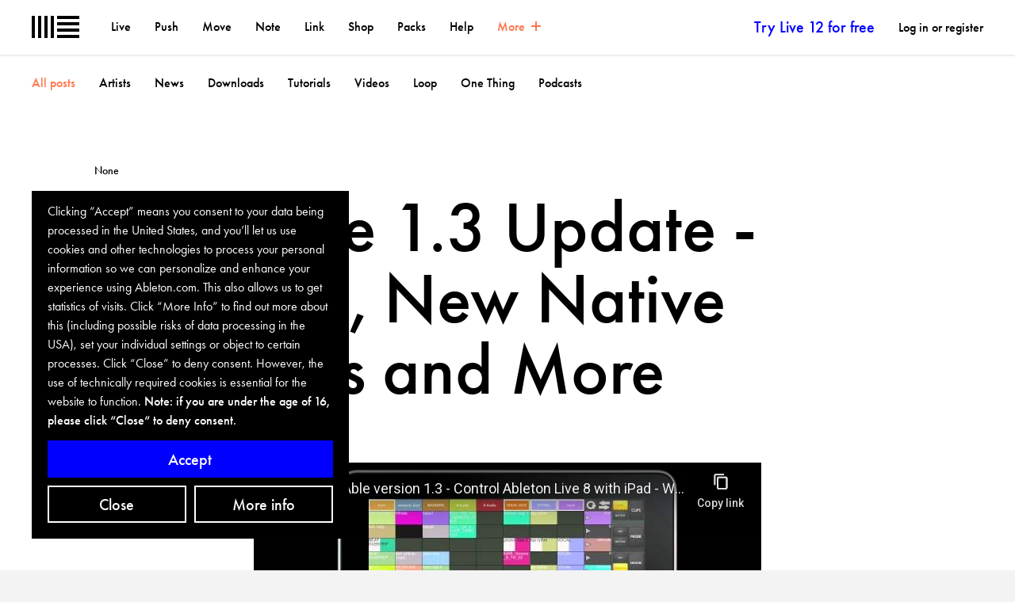

--- FILE ---
content_type: text/html; charset=utf-8
request_url: https://www.ableton.com/en/cookie-banner/?next=https://www.ableton.com/en/blog/touchable-13-update-beatjump-new-native-templates-and-more/
body_size: 1289
content:

<div id="biscuits-overlay" class="abl-fixed abl-bottom-0 abl-left-0 abl-w-100vw abl-z-notification">
  <div class="abl-mxw-mx abl-mh-auto abl-ph-20-ms abl-pb-20-ms abl-ph-40-ml abl-pb-40-ml">
    <div class="abl-relative">
      <div class="abl-absolute abl-bottom-0 abl-w-third-md">
        <div role="region" aria-label='Cookie banner' class="abl-pa-10 abl-pa-20-ml bg-black text-white" aria-describedby="cookie-banner-description">
          <h2 class="abl-visually-hidden">Cookie banner</h2>
          <div id="cookie-banner-description" class="abl-type-12 abl-type-14-ms abl-type-16-ml abl-type-ct abl-type-cb">
            Clicking “Accept” means you consent to your data being processed in the United States, and you’ll let us use cookies and other technologies to process your personal information so we can personalize and enhance your experience using Ableton.com. This also allows us to get statistics of visits. Click “More Info” to find out more about this (including possible risks of data processing in the USA), set your individual settings or object to certain processes. Click “Close” to deny consent. However, the use of technically required cookies is essential for the website to function.
          <span class="abl-type-strong">
            Note: if you are under the age of 16, please click “Close“ to deny consent.
          </span>
          </div>
          <div class="abl-pt-10 abl-pt-20-ml">
            <div class="abl-notification-cookie-cta-grid">
              <button id="biscuits-close-button" class="abl-button abl-button--outline" type="button">Close</button>
              <button id="biscuits-accept-button" class="abl-button abl-button--primary abl-notification-cookie-cta-grid__main" type="button">Accept</button>
              <a id="biscuits-options-button" class="abl-button abl-button--outline" href="https://www.ableton.com/en/cookie-settings/?next=https://www.ableton.com/en/blog/touchable-13-update-beatjump-new-native-templates-and-more/">More info</a>
            </div>
          </div>
        </div>
      </div>
    </div>
  </div>
</div>


--- FILE ---
content_type: text/html; charset=utf-8
request_url: https://www.youtube-nocookie.com/embed/2eZNDBjHVAM?wmode=transparent&vq=hd1080&rel=0&showinfo=0&autohide=1&color=white&modestbranding=1
body_size: 47348
content:
<!DOCTYPE html><html lang="en" dir="ltr" data-cast-api-enabled="true"><head><meta name="viewport" content="width=device-width, initial-scale=1"><script nonce="qZR2ivcD9WSMLz5zXNvgqQ">if ('undefined' == typeof Symbol || 'undefined' == typeof Symbol.iterator) {delete Array.prototype.entries;}</script><style name="www-roboto" nonce="vx_kDvCSgOhGEiIB_UGUpg">@font-face{font-family:'Roboto';font-style:normal;font-weight:400;font-stretch:100%;src:url(//fonts.gstatic.com/s/roboto/v48/KFO7CnqEu92Fr1ME7kSn66aGLdTylUAMa3GUBHMdazTgWw.woff2)format('woff2');unicode-range:U+0460-052F,U+1C80-1C8A,U+20B4,U+2DE0-2DFF,U+A640-A69F,U+FE2E-FE2F;}@font-face{font-family:'Roboto';font-style:normal;font-weight:400;font-stretch:100%;src:url(//fonts.gstatic.com/s/roboto/v48/KFO7CnqEu92Fr1ME7kSn66aGLdTylUAMa3iUBHMdazTgWw.woff2)format('woff2');unicode-range:U+0301,U+0400-045F,U+0490-0491,U+04B0-04B1,U+2116;}@font-face{font-family:'Roboto';font-style:normal;font-weight:400;font-stretch:100%;src:url(//fonts.gstatic.com/s/roboto/v48/KFO7CnqEu92Fr1ME7kSn66aGLdTylUAMa3CUBHMdazTgWw.woff2)format('woff2');unicode-range:U+1F00-1FFF;}@font-face{font-family:'Roboto';font-style:normal;font-weight:400;font-stretch:100%;src:url(//fonts.gstatic.com/s/roboto/v48/KFO7CnqEu92Fr1ME7kSn66aGLdTylUAMa3-UBHMdazTgWw.woff2)format('woff2');unicode-range:U+0370-0377,U+037A-037F,U+0384-038A,U+038C,U+038E-03A1,U+03A3-03FF;}@font-face{font-family:'Roboto';font-style:normal;font-weight:400;font-stretch:100%;src:url(//fonts.gstatic.com/s/roboto/v48/KFO7CnqEu92Fr1ME7kSn66aGLdTylUAMawCUBHMdazTgWw.woff2)format('woff2');unicode-range:U+0302-0303,U+0305,U+0307-0308,U+0310,U+0312,U+0315,U+031A,U+0326-0327,U+032C,U+032F-0330,U+0332-0333,U+0338,U+033A,U+0346,U+034D,U+0391-03A1,U+03A3-03A9,U+03B1-03C9,U+03D1,U+03D5-03D6,U+03F0-03F1,U+03F4-03F5,U+2016-2017,U+2034-2038,U+203C,U+2040,U+2043,U+2047,U+2050,U+2057,U+205F,U+2070-2071,U+2074-208E,U+2090-209C,U+20D0-20DC,U+20E1,U+20E5-20EF,U+2100-2112,U+2114-2115,U+2117-2121,U+2123-214F,U+2190,U+2192,U+2194-21AE,U+21B0-21E5,U+21F1-21F2,U+21F4-2211,U+2213-2214,U+2216-22FF,U+2308-230B,U+2310,U+2319,U+231C-2321,U+2336-237A,U+237C,U+2395,U+239B-23B7,U+23D0,U+23DC-23E1,U+2474-2475,U+25AF,U+25B3,U+25B7,U+25BD,U+25C1,U+25CA,U+25CC,U+25FB,U+266D-266F,U+27C0-27FF,U+2900-2AFF,U+2B0E-2B11,U+2B30-2B4C,U+2BFE,U+3030,U+FF5B,U+FF5D,U+1D400-1D7FF,U+1EE00-1EEFF;}@font-face{font-family:'Roboto';font-style:normal;font-weight:400;font-stretch:100%;src:url(//fonts.gstatic.com/s/roboto/v48/KFO7CnqEu92Fr1ME7kSn66aGLdTylUAMaxKUBHMdazTgWw.woff2)format('woff2');unicode-range:U+0001-000C,U+000E-001F,U+007F-009F,U+20DD-20E0,U+20E2-20E4,U+2150-218F,U+2190,U+2192,U+2194-2199,U+21AF,U+21E6-21F0,U+21F3,U+2218-2219,U+2299,U+22C4-22C6,U+2300-243F,U+2440-244A,U+2460-24FF,U+25A0-27BF,U+2800-28FF,U+2921-2922,U+2981,U+29BF,U+29EB,U+2B00-2BFF,U+4DC0-4DFF,U+FFF9-FFFB,U+10140-1018E,U+10190-1019C,U+101A0,U+101D0-101FD,U+102E0-102FB,U+10E60-10E7E,U+1D2C0-1D2D3,U+1D2E0-1D37F,U+1F000-1F0FF,U+1F100-1F1AD,U+1F1E6-1F1FF,U+1F30D-1F30F,U+1F315,U+1F31C,U+1F31E,U+1F320-1F32C,U+1F336,U+1F378,U+1F37D,U+1F382,U+1F393-1F39F,U+1F3A7-1F3A8,U+1F3AC-1F3AF,U+1F3C2,U+1F3C4-1F3C6,U+1F3CA-1F3CE,U+1F3D4-1F3E0,U+1F3ED,U+1F3F1-1F3F3,U+1F3F5-1F3F7,U+1F408,U+1F415,U+1F41F,U+1F426,U+1F43F,U+1F441-1F442,U+1F444,U+1F446-1F449,U+1F44C-1F44E,U+1F453,U+1F46A,U+1F47D,U+1F4A3,U+1F4B0,U+1F4B3,U+1F4B9,U+1F4BB,U+1F4BF,U+1F4C8-1F4CB,U+1F4D6,U+1F4DA,U+1F4DF,U+1F4E3-1F4E6,U+1F4EA-1F4ED,U+1F4F7,U+1F4F9-1F4FB,U+1F4FD-1F4FE,U+1F503,U+1F507-1F50B,U+1F50D,U+1F512-1F513,U+1F53E-1F54A,U+1F54F-1F5FA,U+1F610,U+1F650-1F67F,U+1F687,U+1F68D,U+1F691,U+1F694,U+1F698,U+1F6AD,U+1F6B2,U+1F6B9-1F6BA,U+1F6BC,U+1F6C6-1F6CF,U+1F6D3-1F6D7,U+1F6E0-1F6EA,U+1F6F0-1F6F3,U+1F6F7-1F6FC,U+1F700-1F7FF,U+1F800-1F80B,U+1F810-1F847,U+1F850-1F859,U+1F860-1F887,U+1F890-1F8AD,U+1F8B0-1F8BB,U+1F8C0-1F8C1,U+1F900-1F90B,U+1F93B,U+1F946,U+1F984,U+1F996,U+1F9E9,U+1FA00-1FA6F,U+1FA70-1FA7C,U+1FA80-1FA89,U+1FA8F-1FAC6,U+1FACE-1FADC,U+1FADF-1FAE9,U+1FAF0-1FAF8,U+1FB00-1FBFF;}@font-face{font-family:'Roboto';font-style:normal;font-weight:400;font-stretch:100%;src:url(//fonts.gstatic.com/s/roboto/v48/KFO7CnqEu92Fr1ME7kSn66aGLdTylUAMa3OUBHMdazTgWw.woff2)format('woff2');unicode-range:U+0102-0103,U+0110-0111,U+0128-0129,U+0168-0169,U+01A0-01A1,U+01AF-01B0,U+0300-0301,U+0303-0304,U+0308-0309,U+0323,U+0329,U+1EA0-1EF9,U+20AB;}@font-face{font-family:'Roboto';font-style:normal;font-weight:400;font-stretch:100%;src:url(//fonts.gstatic.com/s/roboto/v48/KFO7CnqEu92Fr1ME7kSn66aGLdTylUAMa3KUBHMdazTgWw.woff2)format('woff2');unicode-range:U+0100-02BA,U+02BD-02C5,U+02C7-02CC,U+02CE-02D7,U+02DD-02FF,U+0304,U+0308,U+0329,U+1D00-1DBF,U+1E00-1E9F,U+1EF2-1EFF,U+2020,U+20A0-20AB,U+20AD-20C0,U+2113,U+2C60-2C7F,U+A720-A7FF;}@font-face{font-family:'Roboto';font-style:normal;font-weight:400;font-stretch:100%;src:url(//fonts.gstatic.com/s/roboto/v48/KFO7CnqEu92Fr1ME7kSn66aGLdTylUAMa3yUBHMdazQ.woff2)format('woff2');unicode-range:U+0000-00FF,U+0131,U+0152-0153,U+02BB-02BC,U+02C6,U+02DA,U+02DC,U+0304,U+0308,U+0329,U+2000-206F,U+20AC,U+2122,U+2191,U+2193,U+2212,U+2215,U+FEFF,U+FFFD;}@font-face{font-family:'Roboto';font-style:normal;font-weight:500;font-stretch:100%;src:url(//fonts.gstatic.com/s/roboto/v48/KFO7CnqEu92Fr1ME7kSn66aGLdTylUAMa3GUBHMdazTgWw.woff2)format('woff2');unicode-range:U+0460-052F,U+1C80-1C8A,U+20B4,U+2DE0-2DFF,U+A640-A69F,U+FE2E-FE2F;}@font-face{font-family:'Roboto';font-style:normal;font-weight:500;font-stretch:100%;src:url(//fonts.gstatic.com/s/roboto/v48/KFO7CnqEu92Fr1ME7kSn66aGLdTylUAMa3iUBHMdazTgWw.woff2)format('woff2');unicode-range:U+0301,U+0400-045F,U+0490-0491,U+04B0-04B1,U+2116;}@font-face{font-family:'Roboto';font-style:normal;font-weight:500;font-stretch:100%;src:url(//fonts.gstatic.com/s/roboto/v48/KFO7CnqEu92Fr1ME7kSn66aGLdTylUAMa3CUBHMdazTgWw.woff2)format('woff2');unicode-range:U+1F00-1FFF;}@font-face{font-family:'Roboto';font-style:normal;font-weight:500;font-stretch:100%;src:url(//fonts.gstatic.com/s/roboto/v48/KFO7CnqEu92Fr1ME7kSn66aGLdTylUAMa3-UBHMdazTgWw.woff2)format('woff2');unicode-range:U+0370-0377,U+037A-037F,U+0384-038A,U+038C,U+038E-03A1,U+03A3-03FF;}@font-face{font-family:'Roboto';font-style:normal;font-weight:500;font-stretch:100%;src:url(//fonts.gstatic.com/s/roboto/v48/KFO7CnqEu92Fr1ME7kSn66aGLdTylUAMawCUBHMdazTgWw.woff2)format('woff2');unicode-range:U+0302-0303,U+0305,U+0307-0308,U+0310,U+0312,U+0315,U+031A,U+0326-0327,U+032C,U+032F-0330,U+0332-0333,U+0338,U+033A,U+0346,U+034D,U+0391-03A1,U+03A3-03A9,U+03B1-03C9,U+03D1,U+03D5-03D6,U+03F0-03F1,U+03F4-03F5,U+2016-2017,U+2034-2038,U+203C,U+2040,U+2043,U+2047,U+2050,U+2057,U+205F,U+2070-2071,U+2074-208E,U+2090-209C,U+20D0-20DC,U+20E1,U+20E5-20EF,U+2100-2112,U+2114-2115,U+2117-2121,U+2123-214F,U+2190,U+2192,U+2194-21AE,U+21B0-21E5,U+21F1-21F2,U+21F4-2211,U+2213-2214,U+2216-22FF,U+2308-230B,U+2310,U+2319,U+231C-2321,U+2336-237A,U+237C,U+2395,U+239B-23B7,U+23D0,U+23DC-23E1,U+2474-2475,U+25AF,U+25B3,U+25B7,U+25BD,U+25C1,U+25CA,U+25CC,U+25FB,U+266D-266F,U+27C0-27FF,U+2900-2AFF,U+2B0E-2B11,U+2B30-2B4C,U+2BFE,U+3030,U+FF5B,U+FF5D,U+1D400-1D7FF,U+1EE00-1EEFF;}@font-face{font-family:'Roboto';font-style:normal;font-weight:500;font-stretch:100%;src:url(//fonts.gstatic.com/s/roboto/v48/KFO7CnqEu92Fr1ME7kSn66aGLdTylUAMaxKUBHMdazTgWw.woff2)format('woff2');unicode-range:U+0001-000C,U+000E-001F,U+007F-009F,U+20DD-20E0,U+20E2-20E4,U+2150-218F,U+2190,U+2192,U+2194-2199,U+21AF,U+21E6-21F0,U+21F3,U+2218-2219,U+2299,U+22C4-22C6,U+2300-243F,U+2440-244A,U+2460-24FF,U+25A0-27BF,U+2800-28FF,U+2921-2922,U+2981,U+29BF,U+29EB,U+2B00-2BFF,U+4DC0-4DFF,U+FFF9-FFFB,U+10140-1018E,U+10190-1019C,U+101A0,U+101D0-101FD,U+102E0-102FB,U+10E60-10E7E,U+1D2C0-1D2D3,U+1D2E0-1D37F,U+1F000-1F0FF,U+1F100-1F1AD,U+1F1E6-1F1FF,U+1F30D-1F30F,U+1F315,U+1F31C,U+1F31E,U+1F320-1F32C,U+1F336,U+1F378,U+1F37D,U+1F382,U+1F393-1F39F,U+1F3A7-1F3A8,U+1F3AC-1F3AF,U+1F3C2,U+1F3C4-1F3C6,U+1F3CA-1F3CE,U+1F3D4-1F3E0,U+1F3ED,U+1F3F1-1F3F3,U+1F3F5-1F3F7,U+1F408,U+1F415,U+1F41F,U+1F426,U+1F43F,U+1F441-1F442,U+1F444,U+1F446-1F449,U+1F44C-1F44E,U+1F453,U+1F46A,U+1F47D,U+1F4A3,U+1F4B0,U+1F4B3,U+1F4B9,U+1F4BB,U+1F4BF,U+1F4C8-1F4CB,U+1F4D6,U+1F4DA,U+1F4DF,U+1F4E3-1F4E6,U+1F4EA-1F4ED,U+1F4F7,U+1F4F9-1F4FB,U+1F4FD-1F4FE,U+1F503,U+1F507-1F50B,U+1F50D,U+1F512-1F513,U+1F53E-1F54A,U+1F54F-1F5FA,U+1F610,U+1F650-1F67F,U+1F687,U+1F68D,U+1F691,U+1F694,U+1F698,U+1F6AD,U+1F6B2,U+1F6B9-1F6BA,U+1F6BC,U+1F6C6-1F6CF,U+1F6D3-1F6D7,U+1F6E0-1F6EA,U+1F6F0-1F6F3,U+1F6F7-1F6FC,U+1F700-1F7FF,U+1F800-1F80B,U+1F810-1F847,U+1F850-1F859,U+1F860-1F887,U+1F890-1F8AD,U+1F8B0-1F8BB,U+1F8C0-1F8C1,U+1F900-1F90B,U+1F93B,U+1F946,U+1F984,U+1F996,U+1F9E9,U+1FA00-1FA6F,U+1FA70-1FA7C,U+1FA80-1FA89,U+1FA8F-1FAC6,U+1FACE-1FADC,U+1FADF-1FAE9,U+1FAF0-1FAF8,U+1FB00-1FBFF;}@font-face{font-family:'Roboto';font-style:normal;font-weight:500;font-stretch:100%;src:url(//fonts.gstatic.com/s/roboto/v48/KFO7CnqEu92Fr1ME7kSn66aGLdTylUAMa3OUBHMdazTgWw.woff2)format('woff2');unicode-range:U+0102-0103,U+0110-0111,U+0128-0129,U+0168-0169,U+01A0-01A1,U+01AF-01B0,U+0300-0301,U+0303-0304,U+0308-0309,U+0323,U+0329,U+1EA0-1EF9,U+20AB;}@font-face{font-family:'Roboto';font-style:normal;font-weight:500;font-stretch:100%;src:url(//fonts.gstatic.com/s/roboto/v48/KFO7CnqEu92Fr1ME7kSn66aGLdTylUAMa3KUBHMdazTgWw.woff2)format('woff2');unicode-range:U+0100-02BA,U+02BD-02C5,U+02C7-02CC,U+02CE-02D7,U+02DD-02FF,U+0304,U+0308,U+0329,U+1D00-1DBF,U+1E00-1E9F,U+1EF2-1EFF,U+2020,U+20A0-20AB,U+20AD-20C0,U+2113,U+2C60-2C7F,U+A720-A7FF;}@font-face{font-family:'Roboto';font-style:normal;font-weight:500;font-stretch:100%;src:url(//fonts.gstatic.com/s/roboto/v48/KFO7CnqEu92Fr1ME7kSn66aGLdTylUAMa3yUBHMdazQ.woff2)format('woff2');unicode-range:U+0000-00FF,U+0131,U+0152-0153,U+02BB-02BC,U+02C6,U+02DA,U+02DC,U+0304,U+0308,U+0329,U+2000-206F,U+20AC,U+2122,U+2191,U+2193,U+2212,U+2215,U+FEFF,U+FFFD;}</style><script name="www-roboto" nonce="qZR2ivcD9WSMLz5zXNvgqQ">if (document.fonts && document.fonts.load) {document.fonts.load("400 10pt Roboto", "E"); document.fonts.load("500 10pt Roboto", "E");}</script><link rel="stylesheet" href="/s/player/b95b0e7a/www-player.css" name="www-player" nonce="vx_kDvCSgOhGEiIB_UGUpg"><style nonce="vx_kDvCSgOhGEiIB_UGUpg">html {overflow: hidden;}body {font: 12px Roboto, Arial, sans-serif; background-color: #000; color: #fff; height: 100%; width: 100%; overflow: hidden; position: absolute; margin: 0; padding: 0;}#player {width: 100%; height: 100%;}h1 {text-align: center; color: #fff;}h3 {margin-top: 6px; margin-bottom: 3px;}.player-unavailable {position: absolute; top: 0; left: 0; right: 0; bottom: 0; padding: 25px; font-size: 13px; background: url(/img/meh7.png) 50% 65% no-repeat;}.player-unavailable .message {text-align: left; margin: 0 -5px 15px; padding: 0 5px 14px; border-bottom: 1px solid #888; font-size: 19px; font-weight: normal;}.player-unavailable a {color: #167ac6; text-decoration: none;}</style><script nonce="qZR2ivcD9WSMLz5zXNvgqQ">var ytcsi={gt:function(n){n=(n||"")+"data_";return ytcsi[n]||(ytcsi[n]={tick:{},info:{},gel:{preLoggedGelInfos:[]}})},now:window.performance&&window.performance.timing&&window.performance.now&&window.performance.timing.navigationStart?function(){return window.performance.timing.navigationStart+window.performance.now()}:function(){return(new Date).getTime()},tick:function(l,t,n){var ticks=ytcsi.gt(n).tick;var v=t||ytcsi.now();if(ticks[l]){ticks["_"+l]=ticks["_"+l]||[ticks[l]];ticks["_"+l].push(v)}ticks[l]=
v},info:function(k,v,n){ytcsi.gt(n).info[k]=v},infoGel:function(p,n){ytcsi.gt(n).gel.preLoggedGelInfos.push(p)},setStart:function(t,n){ytcsi.tick("_start",t,n)}};
(function(w,d){function isGecko(){if(!w.navigator)return false;try{if(w.navigator.userAgentData&&w.navigator.userAgentData.brands&&w.navigator.userAgentData.brands.length){var brands=w.navigator.userAgentData.brands;var i=0;for(;i<brands.length;i++)if(brands[i]&&brands[i].brand==="Firefox")return true;return false}}catch(e){setTimeout(function(){throw e;})}if(!w.navigator.userAgent)return false;var ua=w.navigator.userAgent;return ua.indexOf("Gecko")>0&&ua.toLowerCase().indexOf("webkit")<0&&ua.indexOf("Edge")<
0&&ua.indexOf("Trident")<0&&ua.indexOf("MSIE")<0}ytcsi.setStart(w.performance?w.performance.timing.responseStart:null);var isPrerender=(d.visibilityState||d.webkitVisibilityState)=="prerender";var vName=!d.visibilityState&&d.webkitVisibilityState?"webkitvisibilitychange":"visibilitychange";if(isPrerender){var startTick=function(){ytcsi.setStart();d.removeEventListener(vName,startTick)};d.addEventListener(vName,startTick,false)}if(d.addEventListener)d.addEventListener(vName,function(){ytcsi.tick("vc")},
false);if(isGecko()){var isHidden=(d.visibilityState||d.webkitVisibilityState)=="hidden";if(isHidden)ytcsi.tick("vc")}var slt=function(el,t){setTimeout(function(){var n=ytcsi.now();el.loadTime=n;if(el.slt)el.slt()},t)};w.__ytRIL=function(el){if(!el.getAttribute("data-thumb"))if(w.requestAnimationFrame)w.requestAnimationFrame(function(){slt(el,0)});else slt(el,16)}})(window,document);
</script><script nonce="qZR2ivcD9WSMLz5zXNvgqQ">var ytcfg={d:function(){return window.yt&&yt.config_||ytcfg.data_||(ytcfg.data_={})},get:function(k,o){return k in ytcfg.d()?ytcfg.d()[k]:o},set:function(){var a=arguments;if(a.length>1)ytcfg.d()[a[0]]=a[1];else{var k;for(k in a[0])ytcfg.d()[k]=a[0][k]}}};
ytcfg.set({"CLIENT_CANARY_STATE":"none","DEVICE":"cbr\u003dChrome\u0026cbrand\u003dapple\u0026cbrver\u003d131.0.0.0\u0026ceng\u003dWebKit\u0026cengver\u003d537.36\u0026cos\u003dMacintosh\u0026cosver\u003d10_15_7\u0026cplatform\u003dDESKTOP","EVENT_ID":"ikduaduIK9ut_tcPrPGpyAo","EXPERIMENT_FLAGS":{"ab_det_apb_b":true,"ab_det_apm":true,"ab_det_el_h":true,"ab_det_em_inj":true,"ab_l_sig_st":true,"ab_l_sig_st_e":true,"action_companion_center_align_description":true,"allow_skip_networkless":true,"always_send_and_write":true,"att_web_record_metrics":true,"attmusi":true,"c3_enable_button_impression_logging":true,"c3_watch_page_component":true,"cancel_pending_navs":true,"clean_up_manual_attribution_header":true,"config_age_report_killswitch":true,"cow_optimize_idom_compat":true,"csi_config_handling_infra":true,"csi_on_gel":true,"delhi_mweb_colorful_sd":true,"delhi_mweb_colorful_sd_v2":true,"deprecate_csi_has_info":true,"deprecate_pair_servlet_enabled":true,"desktop_sparkles_light_cta_button":true,"disable_cached_masthead_data":true,"disable_child_node_auto_formatted_strings":true,"disable_enf_isd":true,"disable_log_to_visitor_layer":true,"disable_pacf_logging_for_memory_limited_tv":true,"embeds_enable_eid_enforcement_for_youtube":true,"embeds_enable_info_panel_dismissal":true,"embeds_enable_pfp_always_unbranded":true,"embeds_muted_autoplay_sound_fix":true,"embeds_serve_es6_client":true,"embeds_web_nwl_disable_nocookie":true,"embeds_web_updated_shorts_definition_fix":true,"enable_active_view_display_ad_renderer_web_home":true,"enable_ad_disclosure_banner_a11y_fix":true,"enable_chips_shelf_view_model_fully_reactive":true,"enable_client_creator_goal_ticker_bar_revamp":true,"enable_client_only_wiz_direct_reactions":true,"enable_client_sli_logging":true,"enable_client_streamz_web":true,"enable_client_ve_spec":true,"enable_cloud_save_error_popup_after_retry":true,"enable_cookie_reissue_iframe":true,"enable_dai_sdf_h5_preroll":true,"enable_datasync_id_header_in_web_vss_pings":true,"enable_default_mono_cta_migration_web_client":true,"enable_dma_post_enforcement":true,"enable_docked_chat_messages":true,"enable_entity_store_from_dependency_injection":true,"enable_inline_muted_playback_on_web_search":true,"enable_inline_muted_playback_on_web_search_for_vdc":true,"enable_inline_muted_playback_on_web_search_for_vdcb":true,"enable_is_extended_monitoring":true,"enable_is_mini_app_page_active_bugfix":true,"enable_live_overlay_feed_in_live_chat":true,"enable_logging_first_user_action_after_game_ready":true,"enable_ltc_param_fetch_from_innertube":true,"enable_masthead_mweb_padding_fix":true,"enable_menu_renderer_button_in_mweb_hclr":true,"enable_mini_app_command_handler_mweb_fix":true,"enable_mini_app_iframe_loaded_logging":true,"enable_mini_guide_downloads_item":true,"enable_mixed_direction_formatted_strings":true,"enable_mweb_livestream_ui_update":true,"enable_mweb_new_caption_language_picker":true,"enable_names_handles_account_switcher":true,"enable_network_request_logging_on_game_events":true,"enable_new_paid_product_placement":true,"enable_obtaining_ppn_query_param":true,"enable_open_in_new_tab_icon_for_short_dr_for_desktop_search":true,"enable_open_yt_content":true,"enable_origin_query_parameter_bugfix":true,"enable_pause_ads_on_ytv_html5":true,"enable_payments_purchase_manager":true,"enable_pdp_icon_prefetch":true,"enable_pl_r_si_fa":true,"enable_place_pivot_url":true,"enable_playable_a11y_label_with_badge_text":true,"enable_pv_screen_modern_text":true,"enable_removing_navbar_title_on_hashtag_page_mweb":true,"enable_resetting_scroll_position_on_flow_change":true,"enable_rta_manager":true,"enable_sdf_companion_h5":true,"enable_sdf_dai_h5_midroll":true,"enable_sdf_h5_endemic_mid_post_roll":true,"enable_sdf_on_h5_unplugged_vod_midroll":true,"enable_sdf_shorts_player_bytes_h5":true,"enable_sdk_performance_network_logging":true,"enable_sending_unwrapped_game_audio_as_serialized_metadata":true,"enable_sfv_effect_pivot_url":true,"enable_shorts_new_carousel":true,"enable_skip_ad_guidance_prompt":true,"enable_skippable_ads_for_unplugged_ad_pod":true,"enable_smearing_expansion_dai":true,"enable_third_party_info":true,"enable_time_out_messages":true,"enable_timeline_view_modern_transcript_fe":true,"enable_video_display_compact_button_group_for_desktop_search":true,"enable_watch_next_pause_autoplay_lact":true,"enable_web_home_top_landscape_image_layout_level_click":true,"enable_web_tiered_gel":true,"enable_window_constrained_buy_flow_dialog":true,"enable_wiz_queue_effect_and_on_init_initial_runs":true,"enable_ypc_spinners":true,"enable_yt_ata_iframe_authuser":true,"export_networkless_options":true,"export_player_version_to_ytconfig":true,"fill_single_video_with_notify_to_lasr":true,"fix_ad_miniplayer_controls_rendering":true,"fix_ads_tracking_for_swf_config_deprecation_mweb":true,"h5_companion_enable_adcpn_macro_substitution_for_click_pings":true,"h5_inplayer_enable_adcpn_macro_substitution_for_click_pings":true,"h5_reset_cache_and_filter_before_update_masthead":true,"hide_channel_creation_title_for_mweb":true,"high_ccv_client_side_caching_h5":true,"html5_log_trigger_events_with_debug_data":true,"html5_ssdai_enable_media_end_cue_range":true,"il_attach_cache_limit":true,"il_use_view_model_logging_context":true,"is_browser_support_for_webcam_streaming":true,"json_condensed_response":true,"kev_adb_pg":true,"kevlar_gel_error_routing":true,"kevlar_watch_cinematics":true,"live_chat_enable_controller_extraction":true,"live_chat_enable_rta_manager":true,"live_chat_increased_min_height":true,"log_click_with_layer_from_element_in_command_handler":true,"log_errors_through_nwl_on_retry":true,"mdx_enable_privacy_disclosure_ui":true,"mdx_load_cast_api_bootstrap_script":true,"medium_progress_bar_modification":true,"migrate_remaining_web_ad_badges_to_innertube":true,"mobile_account_menu_refresh":true,"mweb_a11y_enable_player_controls_invisible_toggle":true,"mweb_account_linking_noapp":true,"mweb_after_render_to_scheduler":true,"mweb_allow_modern_search_suggest_behavior":true,"mweb_animated_actions":true,"mweb_app_upsell_button_direct_to_app":true,"mweb_big_progress_bar":true,"mweb_c3_disable_carve_out":true,"mweb_c3_disable_carve_out_keep_external_links":true,"mweb_c3_enable_adaptive_signals":true,"mweb_c3_endscreen":true,"mweb_c3_endscreen_v2":true,"mweb_c3_library_page_enable_recent_shelf":true,"mweb_c3_remove_web_navigation_endpoint_data":true,"mweb_c3_use_canonical_from_player_response":true,"mweb_cinematic_watch":true,"mweb_command_handler":true,"mweb_delay_watch_initial_data":true,"mweb_disable_searchbar_scroll":true,"mweb_enable_fine_scrubbing_for_recs":true,"mweb_enable_keto_batch_player_fullscreen":true,"mweb_enable_keto_batch_player_progress_bar":true,"mweb_enable_keto_batch_player_tooltips":true,"mweb_enable_lockup_view_model_for_ucp":true,"mweb_enable_more_drawer":true,"mweb_enable_optional_fullscreen_landscape_locking":true,"mweb_enable_overlay_touch_manager":true,"mweb_enable_premium_carve_out_fix":true,"mweb_enable_refresh_detection":true,"mweb_enable_search_imp":true,"mweb_enable_sequence_signal":true,"mweb_enable_shorts_pivot_button":true,"mweb_enable_shorts_video_preload":true,"mweb_enable_skippables_on_jio_phone":true,"mweb_enable_storyboards":true,"mweb_enable_two_line_title_on_shorts":true,"mweb_enable_varispeed_controller":true,"mweb_enable_warm_channel_requests":true,"mweb_enable_watch_feed_infinite_scroll":true,"mweb_enable_wrapped_unplugged_pause_membership_dialog_renderer":true,"mweb_filter_video_format_in_webfe":true,"mweb_fix_livestream_seeking":true,"mweb_fix_monitor_visibility_after_render":true,"mweb_fix_section_list_continuation_item_renderers":true,"mweb_force_ios_fallback_to_native_control":true,"mweb_fp_auto_fullscreen":true,"mweb_fullscreen_controls":true,"mweb_fullscreen_controls_action_buttons":true,"mweb_fullscreen_watch_system":true,"mweb_home_reactive_shorts":true,"mweb_innertube_search_command":true,"mweb_lang_in_html":true,"mweb_like_button_synced_with_entities":true,"mweb_logo_use_home_page_ve":true,"mweb_module_decoration":true,"mweb_native_control_in_faux_fullscreen_shared":true,"mweb_panel_container_inert":true,"mweb_player_control_on_hover":true,"mweb_player_delhi_dtts":true,"mweb_player_settings_use_bottom_sheet":true,"mweb_player_show_previous_next_buttons_in_playlist":true,"mweb_player_skip_no_op_state_changes":true,"mweb_player_user_select_none":true,"mweb_playlist_engagement_panel":true,"mweb_progress_bar_seek_on_mouse_click":true,"mweb_pull_2_full":true,"mweb_pull_2_full_enable_touch_handlers":true,"mweb_schedule_warm_watch_response":true,"mweb_searchbox_legacy_navigation":true,"mweb_see_fewer_shorts":true,"mweb_sheets_ui_refresh":true,"mweb_shorts_comments_panel_id_change":true,"mweb_shorts_early_continuation":true,"mweb_show_ios_smart_banner":true,"mweb_use_server_url_on_startup":true,"mweb_watch_captions_enable_auto_translate":true,"mweb_watch_captions_set_default_size":true,"mweb_watch_stop_scheduler_on_player_response":true,"mweb_watchfeed_big_thumbnails":true,"mweb_yt_searchbox":true,"networkless_logging":true,"no_client_ve_attach_unless_shown":true,"nwl_send_from_memory_when_online":true,"pageid_as_header_web":true,"playback_settings_use_switch_menu":true,"player_controls_autonav_fix":true,"player_controls_skip_double_signal_update":true,"polymer_bad_build_labels":true,"polymer_verifiy_app_state":true,"qoe_send_and_write":true,"remove_chevron_from_ad_disclosure_banner_h5":true,"remove_masthead_channel_banner_on_refresh":true,"remove_slot_id_exited_trigger_for_dai_in_player_slot_expire":true,"replace_client_url_parsing_with_server_signal":true,"service_worker_enabled":true,"service_worker_push_enabled":true,"service_worker_push_home_page_prompt":true,"service_worker_push_watch_page_prompt":true,"shell_load_gcf":true,"shorten_initial_gel_batch_timeout":true,"should_use_yt_voice_endpoint_in_kaios":true,"skip_invalid_ytcsi_ticks":true,"skip_setting_info_in_csi_data_object":true,"smarter_ve_dedupping":true,"speedmaster_no_seek":true,"start_client_gcf_mweb":true,"stop_handling_click_for_non_rendering_overlay_layout":true,"suppress_error_204_logging":true,"synced_panel_scrolling_controller":true,"use_event_time_ms_header":true,"use_fifo_for_networkless":true,"use_player_abuse_bg_library":true,"use_request_time_ms_header":true,"use_session_based_sampling":true,"use_thumbnail_overlay_time_status_renderer_for_live_badge":true,"use_ts_visibilitylogger":true,"vss_final_ping_send_and_write":true,"vss_playback_use_send_and_write":true,"web_adaptive_repeat_ase":true,"web_always_load_chat_support":true,"web_animated_like":true,"web_api_url":true,"web_attributed_string_deep_equal_bugfix":true,"web_autonav_allow_off_by_default":true,"web_button_vm_refactor_disabled":true,"web_c3_log_app_init_finish":true,"web_csi_action_sampling_enabled":true,"web_dedupe_ve_grafting":true,"web_disable_backdrop_filter":true,"web_enable_ab_rsp_cl":true,"web_enable_course_icon_update":true,"web_enable_error_204":true,"web_enable_horizontal_video_attributes_section":true,"web_fix_segmented_like_dislike_undefined":true,"web_gcf_hashes_innertube":true,"web_gel_timeout_cap":true,"web_metadata_carousel_elref_bugfix":true,"web_parent_target_for_sheets":true,"web_persist_server_autonav_state_on_client":true,"web_playback_associated_log_ctt":true,"web_playback_associated_ve":true,"web_prefetch_preload_video":true,"web_progress_bar_draggable":true,"web_resizable_advertiser_banner_on_masthead_safari_fix":true,"web_scheduler_auto_init":true,"web_shorts_just_watched_on_channel_and_pivot_study":true,"web_shorts_just_watched_overlay":true,"web_shorts_pivot_button_view_model_reactive":true,"web_shorts_wn_shelf_header_tuning":true,"web_update_panel_visibility_logging_fix":true,"web_video_attribute_view_model_a11y_fix":true,"web_watch_controls_state_signals":true,"web_wiz_attributed_string":true,"web_yt_config_context":true,"webfe_mweb_watch_microdata":true,"webfe_watch_shorts_canonical_url_fix":true,"webpo_exit_on_net_err":true,"wiz_diff_overwritable":true,"wiz_memoize_stamper_items":true,"woffle_used_state_report":true,"wpo_gel_strz":true,"ytcp_paper_tooltip_use_scoped_owner_root":true,"ytidb_clear_embedded_player":true,"H5_async_logging_delay_ms":30000.0,"attention_logging_scroll_throttle":500.0,"autoplay_pause_by_lact_sampling_fraction":0.0,"cinematic_watch_effect_opacity":0.4,"log_window_onerror_fraction":0.1,"speedmaster_playback_rate":2.0,"tv_pacf_logging_sample_rate":0.01,"web_attention_logging_scroll_throttle":500.0,"web_load_prediction_threshold":0.1,"web_navigation_prediction_threshold":0.1,"web_pbj_log_warning_rate":0.0,"web_system_health_fraction":0.01,"ytidb_transaction_ended_event_rate_limit":0.02,"active_time_update_interval_ms":10000,"att_init_delay":500,"autoplay_pause_by_lact_sec":0,"botguard_async_snapshot_timeout_ms":3000,"check_navigator_accuracy_timeout_ms":0,"cinematic_watch_css_filter_blur_strength":40,"cinematic_watch_fade_out_duration":500,"close_webview_delay_ms":100,"cloud_save_game_data_rate_limit_ms":3000,"compression_disable_point":10,"custom_active_view_tos_timeout_ms":3600000,"embeds_widget_poll_interval_ms":0,"gel_min_batch_size":3,"gel_queue_timeout_max_ms":60000,"get_async_timeout_ms":60000,"hide_cta_for_home_web_video_ads_animate_in_time":2,"html5_byterate_soft_cap":0,"initial_gel_batch_timeout":2000,"max_body_size_to_compress":500000,"max_prefetch_window_sec_for_livestream_optimization":10,"min_prefetch_offset_sec_for_livestream_optimization":20,"mini_app_container_iframe_src_update_delay_ms":0,"multiple_preview_news_duration_time":11000,"mweb_c3_toast_duration_ms":5000,"mweb_deep_link_fallback_timeout_ms":10000,"mweb_delay_response_received_actions":100,"mweb_fp_dpad_rate_limit_ms":0,"mweb_fp_dpad_watch_title_clamp_lines":0,"mweb_history_manager_cache_size":100,"mweb_ios_fullscreen_playback_transition_delay_ms":500,"mweb_ios_fullscreen_system_pause_epilson_ms":0,"mweb_override_response_store_expiration_ms":0,"mweb_shorts_early_continuation_trigger_threshold":4,"mweb_w2w_max_age_seconds":0,"mweb_watch_captions_default_size":2,"neon_dark_launch_gradient_count":0,"network_polling_interval":30000,"play_click_interval_ms":30000,"play_ping_interval_ms":10000,"prefetch_comments_ms_after_video":0,"send_config_hash_timer":0,"service_worker_push_logged_out_prompt_watches":-1,"service_worker_push_prompt_cap":-1,"service_worker_push_prompt_delay_microseconds":3888000000000,"show_mini_app_ad_frequency_cap_ms":300000,"slow_compressions_before_abandon_count":4,"speedmaster_cancellation_movement_dp":10,"speedmaster_touch_activation_ms":500,"web_attention_logging_throttle":500,"web_foreground_heartbeat_interval_ms":28000,"web_gel_debounce_ms":10000,"web_logging_max_batch":100,"web_max_tracing_events":50,"web_tracing_session_replay":0,"wil_icon_max_concurrent_fetches":9999,"ytidb_remake_db_retries":3,"ytidb_reopen_db_retries":3,"WebClientReleaseProcessCritical__youtube_embeds_client_version_override":"","WebClientReleaseProcessCritical__youtube_embeds_web_client_version_override":"","WebClientReleaseProcessCritical__youtube_mweb_client_version_override":"","debug_forced_internalcountrycode":"","embeds_web_synth_ch_headers_banned_urls_regex":"","enable_web_media_service":"DISABLED","il_payload_scraping":"","live_chat_unicode_emoji_json_url":"https://www.gstatic.com/youtube/img/emojis/emojis-svg-9.json","mweb_deep_link_feature_tag_suffix":"11268432","mweb_enable_shorts_innertube_player_prefetch_trigger":"NONE","mweb_fp_dpad":"home,search,browse,channel,create_channel,experiments,settings,trending,oops,404,paid_memberships,sponsorship,premium,shorts","mweb_fp_dpad_linear_navigation":"","mweb_fp_dpad_linear_navigation_visitor":"","mweb_fp_dpad_visitor":"","mweb_preload_video_by_player_vars":"","mweb_sign_in_button_style":"STYLE_SUGGESTIVE_AVATAR","place_pivot_triggering_container_alternate":"","place_pivot_triggering_counterfactual_container_alternate":"","search_ui_mweb_searchbar_restyle":"DEFAULT","service_worker_push_force_notification_prompt_tag":"1","service_worker_scope":"/","suggest_exp_str":"","web_client_version_override":"","kevlar_command_handler_command_banlist":[],"mini_app_ids_without_game_ready":["UgkxHHtsak1SC8mRGHMZewc4HzeAY3yhPPmJ","Ugkx7OgzFqE6z_5Mtf4YsotGfQNII1DF_RBm"],"web_op_signal_type_banlist":[],"web_tracing_enabled_spans":["event","command"]},"GAPI_HINT_PARAMS":"m;/_/scs/abc-static/_/js/k\u003dgapi.gapi.en.FZb77tO2YW4.O/d\u003d1/rs\u003dAHpOoo8lqavmo6ayfVxZovyDiP6g3TOVSQ/m\u003d__features__","GAPI_HOST":"https://apis.google.com","GAPI_LOCALE":"en_US","GL":"US","HL":"en","HTML_DIR":"ltr","HTML_LANG":"en","INNERTUBE_API_KEY":"AIzaSyAO_FJ2SlqU8Q4STEHLGCilw_Y9_11qcW8","INNERTUBE_API_VERSION":"v1","INNERTUBE_CLIENT_NAME":"WEB_EMBEDDED_PLAYER","INNERTUBE_CLIENT_VERSION":"1.20260116.01.00","INNERTUBE_CONTEXT":{"client":{"hl":"en","gl":"US","remoteHost":"3.22.79.26","deviceMake":"Apple","deviceModel":"","visitorData":"[base64]%3D%3D","userAgent":"Mozilla/5.0 (Macintosh; Intel Mac OS X 10_15_7) AppleWebKit/537.36 (KHTML, like Gecko) Chrome/131.0.0.0 Safari/537.36; ClaudeBot/1.0; +claudebot@anthropic.com),gzip(gfe)","clientName":"WEB_EMBEDDED_PLAYER","clientVersion":"1.20260116.01.00","osName":"Macintosh","osVersion":"10_15_7","originalUrl":"https://www.youtube-nocookie.com/embed/2eZNDBjHVAM?wmode\u003dtransparent\u0026vq\u003dhd1080\u0026rel\u003d0\u0026showinfo\u003d0\u0026autohide\u003d1\u0026color\u003dwhite\u0026modestbranding\u003d1","platform":"DESKTOP","clientFormFactor":"UNKNOWN_FORM_FACTOR","configInfo":{"appInstallData":"[base64]%3D"},"browserName":"Chrome","browserVersion":"131.0.0.0","acceptHeader":"text/html,application/xhtml+xml,application/xml;q\u003d0.9,image/webp,image/apng,*/*;q\u003d0.8,application/signed-exchange;v\u003db3;q\u003d0.9","deviceExperimentId":"ChxOelU1TnpBNE9ESTRNRGd5TmpJNU9EUXdOUT09EIqPucsGGIqPucsG","rolloutToken":"CKntoomX-cb9exDDipHZ75eSAxjDipHZ75eSAw%3D%3D"},"user":{"lockedSafetyMode":false},"request":{"useSsl":true},"clickTracking":{"clickTrackingParams":"IhMI2/WQ2e+XkgMV25b/BB2seAqp"},"thirdParty":{"embeddedPlayerContext":{"embeddedPlayerEncryptedContext":"AD5ZzFRz_VLrhhVfOXoPc76tOu8ilgY1WUn9nZd19IP3n4y27KJmj89saoztxi18mDNwRTyqDS5x_cn-X1jVfwmsCNWsA_88DjTLlLI6iJVZKwUr5OH3pw8QG9PDBVag4UQ","ancestorOriginsSupported":false}}},"INNERTUBE_CONTEXT_CLIENT_NAME":56,"INNERTUBE_CONTEXT_CLIENT_VERSION":"1.20260116.01.00","INNERTUBE_CONTEXT_GL":"US","INNERTUBE_CONTEXT_HL":"en","LATEST_ECATCHER_SERVICE_TRACKING_PARAMS":{"client.name":"WEB_EMBEDDED_PLAYER","client.jsfeat":"2021"},"LOGGED_IN":false,"PAGE_BUILD_LABEL":"youtube.embeds.web_20260116_01_RC00","PAGE_CL":856990104,"SERVER_NAME":"WebFE","VISITOR_DATA":"[base64]%3D%3D","WEB_PLAYER_CONTEXT_CONFIGS":{"WEB_PLAYER_CONTEXT_CONFIG_ID_EMBEDDED_PLAYER":{"rootElementId":"movie_player","jsUrl":"/s/player/b95b0e7a/player_ias.vflset/en_US/base.js","cssUrl":"/s/player/b95b0e7a/www-player.css","contextId":"WEB_PLAYER_CONTEXT_CONFIG_ID_EMBEDDED_PLAYER","eventLabel":"embedded","contentRegion":"US","hl":"en_US","hostLanguage":"en","innertubeApiKey":"AIzaSyAO_FJ2SlqU8Q4STEHLGCilw_Y9_11qcW8","innertubeApiVersion":"v1","innertubeContextClientVersion":"1.20260116.01.00","disableRelatedVideos":true,"device":{"brand":"apple","model":"","browser":"Chrome","browserVersion":"131.0.0.0","os":"Macintosh","osVersion":"10_15_7","platform":"DESKTOP","interfaceName":"WEB_EMBEDDED_PLAYER","interfaceVersion":"1.20260116.01.00"},"serializedExperimentIds":"24004644,24499534,51010235,51063643,51098299,51204329,51222973,51340662,51349914,51353393,51366423,51389629,51404808,51404810,51425034,51458176,51484222,51490331,51500051,51505436,51530495,51534669,51560386,51565116,51566373,51578633,51583566,51583821,51585555,51586115,51605258,51605395,51611457,51615068,51620866,51621065,51622844,51624035,51632249,51637029,51638270,51638932,51648336,51656217,51666850,51672162,51678133,51681662,51683502,51684301,51684306,51691590,51693511,51696107,51696619,51697032,51700777,51704637,51705183,51705185,51709242,51711227,51711298,51712601,51713237,51714463,51715038,51717474,51717747,51719410,51719628,51724102,51724106,51735452,51737133,51738919,51741220,51742830,51742876,51744562","serializedExperimentFlags":"H5_async_logging_delay_ms\u003d30000.0\u0026PlayerWeb__h5_enable_advisory_rating_restrictions\u003dtrue\u0026a11y_h5_associate_survey_question\u003dtrue\u0026ab_det_apb_b\u003dtrue\u0026ab_det_apm\u003dtrue\u0026ab_det_el_h\u003dtrue\u0026ab_det_em_inj\u003dtrue\u0026ab_l_sig_st\u003dtrue\u0026ab_l_sig_st_e\u003dtrue\u0026action_companion_center_align_description\u003dtrue\u0026ad_pod_disable_companion_persist_ads_quality\u003dtrue\u0026add_stmp_logs_for_voice_boost\u003dtrue\u0026allow_autohide_on_paused_videos\u003dtrue\u0026allow_drm_override\u003dtrue\u0026allow_live_autoplay\u003dtrue\u0026allow_poltergust_autoplay\u003dtrue\u0026allow_skip_networkless\u003dtrue\u0026allow_vp9_1080p_mq_enc\u003dtrue\u0026always_cache_redirect_endpoint\u003dtrue\u0026always_send_and_write\u003dtrue\u0026annotation_module_vast_cards_load_logging_fraction\u003d0.0\u0026assign_drm_family_by_format\u003dtrue\u0026att_web_record_metrics\u003dtrue\u0026attention_logging_scroll_throttle\u003d500.0\u0026attmusi\u003dtrue\u0026autoplay_time\u003d10000\u0026autoplay_time_for_fullscreen\u003d-1\u0026autoplay_time_for_music_content\u003d-1\u0026bg_vm_reinit_threshold\u003d7200000\u0026blocked_packages_for_sps\u003d[]\u0026botguard_async_snapshot_timeout_ms\u003d3000\u0026captions_url_add_ei\u003dtrue\u0026check_navigator_accuracy_timeout_ms\u003d0\u0026clean_up_manual_attribution_header\u003dtrue\u0026compression_disable_point\u003d10\u0026cow_optimize_idom_compat\u003dtrue\u0026csi_config_handling_infra\u003dtrue\u0026csi_on_gel\u003dtrue\u0026custom_active_view_tos_timeout_ms\u003d3600000\u0026dash_manifest_version\u003d5\u0026debug_bandaid_hostname\u003d\u0026debug_bandaid_port\u003d0\u0026debug_sherlog_username\u003d\u0026delhi_modern_player_default_thumbnail_percentage\u003d0.0\u0026delhi_modern_player_faster_autohide_delay_ms\u003d2000\u0026delhi_modern_player_pause_thumbnail_percentage\u003d0.6\u0026delhi_modern_web_player_blending_mode\u003d\u0026delhi_modern_web_player_disable_frosted_glass\u003dtrue\u0026delhi_modern_web_player_horizontal_volume_controls\u003dtrue\u0026delhi_modern_web_player_lhs_volume_controls\u003dtrue\u0026delhi_modern_web_player_responsive_compact_controls_threshold\u003d0\u0026deprecate_22\u003dtrue\u0026deprecate_csi_has_info\u003dtrue\u0026deprecate_delay_ping\u003dtrue\u0026deprecate_pair_servlet_enabled\u003dtrue\u0026desktop_sparkles_light_cta_button\u003dtrue\u0026disable_av1_setting\u003dtrue\u0026disable_branding_context\u003dtrue\u0026disable_cached_masthead_data\u003dtrue\u0026disable_channel_id_check_for_suspended_channels\u003dtrue\u0026disable_child_node_auto_formatted_strings\u003dtrue\u0026disable_enf_isd\u003dtrue\u0026disable_lifa_for_supex_users\u003dtrue\u0026disable_log_to_visitor_layer\u003dtrue\u0026disable_mdx_connection_in_mdx_module_for_music_web\u003dtrue\u0026disable_pacf_logging_for_memory_limited_tv\u003dtrue\u0026disable_reduced_fullscreen_autoplay_countdown_for_minors\u003dtrue\u0026disable_reel_item_watch_format_filtering\u003dtrue\u0026disable_threegpp_progressive_formats\u003dtrue\u0026disable_touch_events_on_skip_button\u003dtrue\u0026edge_encryption_fill_primary_key_version\u003dtrue\u0026embeds_enable_info_panel_dismissal\u003dtrue\u0026embeds_enable_move_set_center_crop_to_public\u003dtrue\u0026embeds_enable_per_video_embed_config\u003dtrue\u0026embeds_enable_pfp_always_unbranded\u003dtrue\u0026embeds_web_lite_mode\u003d1\u0026embeds_web_nwl_disable_nocookie\u003dtrue\u0026embeds_web_synth_ch_headers_banned_urls_regex\u003d\u0026enable_active_view_display_ad_renderer_web_home\u003dtrue\u0026enable_active_view_lr_shorts_video\u003dtrue\u0026enable_active_view_web_shorts_video\u003dtrue\u0026enable_ad_cpn_macro_substitution_for_click_pings\u003dtrue\u0026enable_ad_disclosure_banner_a11y_fix\u003dtrue\u0026enable_app_promo_endcap_eml_on_tablet\u003dtrue\u0026enable_batched_cross_device_pings_in_gel_fanout\u003dtrue\u0026enable_cast_for_web_unplugged\u003dtrue\u0026enable_cast_on_music_web\u003dtrue\u0026enable_cipher_for_manifest_urls\u003dtrue\u0026enable_cleanup_masthead_autoplay_hack_fix\u003dtrue\u0026enable_client_creator_goal_ticker_bar_revamp\u003dtrue\u0026enable_client_only_wiz_direct_reactions\u003dtrue\u0026enable_client_page_id_header_for_first_party_pings\u003dtrue\u0026enable_client_sli_logging\u003dtrue\u0026enable_client_ve_spec\u003dtrue\u0026enable_cookie_reissue_iframe\u003dtrue\u0026enable_cta_banner_on_unplugged_lr\u003dtrue\u0026enable_custom_playhead_parsing\u003dtrue\u0026enable_dai_sdf_h5_preroll\u003dtrue\u0026enable_datasync_id_header_in_web_vss_pings\u003dtrue\u0026enable_default_mono_cta_migration_web_client\u003dtrue\u0026enable_dsa_ad_badge_for_action_endcap_on_android\u003dtrue\u0026enable_dsa_ad_badge_for_action_endcap_on_ios\u003dtrue\u0026enable_entity_store_from_dependency_injection\u003dtrue\u0026enable_error_corrections_infocard_web_client\u003dtrue\u0026enable_error_corrections_infocards_icon_web\u003dtrue\u0026enable_inline_muted_playback_on_web_search\u003dtrue\u0026enable_inline_muted_playback_on_web_search_for_vdc\u003dtrue\u0026enable_inline_muted_playback_on_web_search_for_vdcb\u003dtrue\u0026enable_is_extended_monitoring\u003dtrue\u0026enable_kabuki_comments_on_shorts\u003ddisabled\u0026enable_live_overlay_feed_in_live_chat\u003dtrue\u0026enable_ltc_param_fetch_from_innertube\u003dtrue\u0026enable_mixed_direction_formatted_strings\u003dtrue\u0026enable_modern_skip_button_on_web\u003dtrue\u0026enable_mweb_livestream_ui_update\u003dtrue\u0026enable_new_paid_product_placement\u003dtrue\u0026enable_open_in_new_tab_icon_for_short_dr_for_desktop_search\u003dtrue\u0026enable_out_of_stock_text_all_surfaces\u003dtrue\u0026enable_paid_content_overlay_bugfix\u003dtrue\u0026enable_pause_ads_on_ytv_html5\u003dtrue\u0026enable_pl_r_si_fa\u003dtrue\u0026enable_policy_based_hqa_filter_in_watch_server\u003dtrue\u0026enable_progres_commands_lr_feeds\u003dtrue\u0026enable_publishing_region_param_in_sus\u003dtrue\u0026enable_pv_screen_modern_text\u003dtrue\u0026enable_rpr_token_on_ltl_lookup\u003dtrue\u0026enable_sdf_companion_h5\u003dtrue\u0026enable_sdf_dai_h5_midroll\u003dtrue\u0026enable_sdf_h5_endemic_mid_post_roll\u003dtrue\u0026enable_sdf_on_h5_unplugged_vod_midroll\u003dtrue\u0026enable_sdf_shorts_player_bytes_h5\u003dtrue\u0026enable_server_driven_abr\u003dtrue\u0026enable_server_driven_abr_for_backgroundable\u003dtrue\u0026enable_server_driven_abr_url_generation\u003dtrue\u0026enable_server_driven_readahead\u003dtrue\u0026enable_skip_ad_guidance_prompt\u003dtrue\u0026enable_skip_to_next_messaging\u003dtrue\u0026enable_skippable_ads_for_unplugged_ad_pod\u003dtrue\u0026enable_smart_skip_player_controls_shown_on_web\u003dtrue\u0026enable_smart_skip_player_controls_shown_on_web_increased_triggering_sensitivity\u003dtrue\u0026enable_smart_skip_speedmaster_on_web\u003dtrue\u0026enable_smearing_expansion_dai\u003dtrue\u0026enable_split_screen_ad_baseline_experience_endemic_live_h5\u003dtrue\u0026enable_third_party_info\u003dtrue\u0026enable_to_call_playready_backend_directly\u003dtrue\u0026enable_unified_action_endcap_on_web\u003dtrue\u0026enable_video_display_compact_button_group_for_desktop_search\u003dtrue\u0026enable_voice_boost_feature\u003dtrue\u0026enable_vp9_appletv5_on_server\u003dtrue\u0026enable_watch_server_rejected_formats_logging\u003dtrue\u0026enable_web_home_top_landscape_image_layout_level_click\u003dtrue\u0026enable_web_media_session_metadata_fix\u003dtrue\u0026enable_web_premium_varispeed_upsell\u003dtrue\u0026enable_web_tiered_gel\u003dtrue\u0026enable_wiz_queue_effect_and_on_init_initial_runs\u003dtrue\u0026enable_yt_ata_iframe_authuser\u003dtrue\u0026enable_ytv_csdai_vp9\u003dtrue\u0026export_networkless_options\u003dtrue\u0026export_player_version_to_ytconfig\u003dtrue\u0026fill_live_request_config_in_ustreamer_config\u003dtrue\u0026fill_single_video_with_notify_to_lasr\u003dtrue\u0026filter_vb_without_non_vb_equivalents\u003dtrue\u0026filter_vp9_for_live_dai\u003dtrue\u0026fix_ad_miniplayer_controls_rendering\u003dtrue\u0026fix_ads_tracking_for_swf_config_deprecation_mweb\u003dtrue\u0026fix_h5_toggle_button_a11y\u003dtrue\u0026fix_survey_color_contrast_on_destop\u003dtrue\u0026fix_toggle_button_role_for_ad_components\u003dtrue\u0026fresca_polling_delay_override\u003d0\u0026gab_return_sabr_ssdai_config\u003dtrue\u0026gel_min_batch_size\u003d3\u0026gel_queue_timeout_max_ms\u003d60000\u0026gvi_channel_client_screen\u003dtrue\u0026h5_companion_enable_adcpn_macro_substitution_for_click_pings\u003dtrue\u0026h5_enable_ad_mbs\u003dtrue\u0026h5_inplayer_enable_adcpn_macro_substitution_for_click_pings\u003dtrue\u0026h5_reset_cache_and_filter_before_update_masthead\u003dtrue\u0026heatseeker_decoration_threshold\u003d0.0\u0026hfr_dropped_framerate_fallback_threshold\u003d0\u0026hide_cta_for_home_web_video_ads_animate_in_time\u003d2\u0026high_ccv_client_side_caching_h5\u003dtrue\u0026hls_use_new_codecs_string_api\u003dtrue\u0026html5_ad_timeout_ms\u003d0\u0026html5_adaptation_step_count\u003d0\u0026html5_ads_preroll_lock_timeout_delay_ms\u003d15000\u0026html5_allow_multiview_tile_preload\u003dtrue\u0026html5_allow_video_keyframe_without_audio\u003dtrue\u0026html5_apply_min_failures\u003dtrue\u0026html5_apply_start_time_within_ads_for_ssdai_transitions\u003dtrue\u0026html5_atr_disable_force_fallback\u003dtrue\u0026html5_att_playback_timeout_ms\u003d30000\u0026html5_attach_num_random_bytes_to_bandaid\u003d0\u0026html5_attach_po_token_to_bandaid\u003dtrue\u0026html5_autonav_cap_idle_secs\u003d0\u0026html5_autonav_quality_cap\u003d720\u0026html5_autoplay_default_quality_cap\u003d0\u0026html5_auxiliary_estimate_weight\u003d0.0\u0026html5_av1_ordinal_cap\u003d0\u0026html5_bandaid_attach_content_po_token\u003dtrue\u0026html5_block_pip_safari_delay\u003d0\u0026html5_bypass_contention_secs\u003d0.0\u0026html5_byterate_soft_cap\u003d0\u0026html5_check_for_idle_network_interval_ms\u003d-1\u0026html5_chipset_soft_cap\u003d8192\u0026html5_consume_all_buffered_bytes_one_poll\u003dtrue\u0026html5_continuous_goodput_probe_interval_ms\u003d0\u0026html5_d6de4_cloud_project_number\u003d868618676952\u0026html5_d6de4_defer_timeout_ms\u003d0\u0026html5_debug_data_log_probability\u003d0.0\u0026html5_decode_to_texture_cap\u003dtrue\u0026html5_default_ad_gain\u003d0.5\u0026html5_default_av1_threshold\u003d0\u0026html5_default_quality_cap\u003d0\u0026html5_defer_fetch_att_ms\u003d0\u0026html5_delayed_retry_count\u003d1\u0026html5_delayed_retry_delay_ms\u003d5000\u0026html5_deprecate_adservice\u003dtrue\u0026html5_deprecate_manifestful_fallback\u003dtrue\u0026html5_deprecate_video_tag_pool\u003dtrue\u0026html5_desktop_vr180_allow_panning\u003dtrue\u0026html5_df_downgrade_thresh\u003d0.6\u0026html5_disable_loop_range_for_shorts_ads\u003dtrue\u0026html5_disable_move_pssh_to_moov\u003dtrue\u0026html5_disable_non_contiguous\u003dtrue\u0026html5_disable_ustreamer_constraint_for_sabr\u003dtrue\u0026html5_disable_web_safari_dai\u003dtrue\u0026html5_displayed_frame_rate_downgrade_threshold\u003d45\u0026html5_drm_byterate_soft_cap\u003d0\u0026html5_drm_check_all_key_error_states\u003dtrue\u0026html5_drm_cpi_license_key\u003dtrue\u0026html5_drm_live_byterate_soft_cap\u003d0\u0026html5_early_media_for_sharper_shorts\u003dtrue\u0026html5_enable_ac3\u003dtrue\u0026html5_enable_audio_track_stickiness\u003dtrue\u0026html5_enable_audio_track_stickiness_phase_two\u003dtrue\u0026html5_enable_caption_changes_for_mosaic\u003dtrue\u0026html5_enable_composite_embargo\u003dtrue\u0026html5_enable_d6de4\u003dtrue\u0026html5_enable_d6de4_cold_start_and_error\u003dtrue\u0026html5_enable_d6de4_idle_priority_job\u003dtrue\u0026html5_enable_drc\u003dtrue\u0026html5_enable_drc_toggle_api\u003dtrue\u0026html5_enable_eac3\u003dtrue\u0026html5_enable_embedded_player_visibility_signals\u003dtrue\u0026html5_enable_oduc\u003dtrue\u0026html5_enable_sabr_from_watch_server\u003dtrue\u0026html5_enable_sabr_host_fallback\u003dtrue\u0026html5_enable_server_driven_request_cancellation\u003dtrue\u0026html5_enable_sps_retry_backoff_metadata_requests\u003dtrue\u0026html5_enable_ssdai_transition_with_only_enter_cuerange\u003dtrue\u0026html5_enable_triggering_cuepoint_for_slot\u003dtrue\u0026html5_enable_tvos_dash\u003dtrue\u0026html5_enable_tvos_encrypted_vp9\u003dtrue\u0026html5_enable_widevine_for_alc\u003dtrue\u0026html5_enable_widevine_for_fast_linear\u003dtrue\u0026html5_encourage_array_coalescing\u003dtrue\u0026html5_fill_default_mosaic_audio_track_id\u003dtrue\u0026html5_fix_multi_audio_offline_playback\u003dtrue\u0026html5_fixed_media_duration_for_request\u003d0\u0026html5_force_sabr_from_watch_server_for_dfss\u003dtrue\u0026html5_forward_click_tracking_params_on_reload\u003dtrue\u0026html5_gapless_ad_autoplay_on_video_to_ad_only\u003dtrue\u0026html5_gapless_ended_transition_buffer_ms\u003d200\u0026html5_gapless_handoff_close_end_long_rebuffer_cfl\u003dtrue\u0026html5_gapless_handoff_close_end_long_rebuffer_delay_ms\u003d0\u0026html5_gapless_loop_seek_offset_in_milli\u003d0\u0026html5_gapless_slow_seek_cfl\u003dtrue\u0026html5_gapless_slow_seek_delay_ms\u003d0\u0026html5_gapless_slow_start_delay_ms\u003d0\u0026html5_generate_content_po_token\u003dtrue\u0026html5_generate_session_po_token\u003dtrue\u0026html5_gl_fps_threshold\u003d0\u0026html5_hard_cap_max_vertical_resolution_for_shorts\u003d0\u0026html5_hdcp_probing_stream_url\u003d\u0026html5_head_miss_secs\u003d0.0\u0026html5_hfr_quality_cap\u003d0\u0026html5_high_res_logging_percent\u003d1.0\u0026html5_hopeless_secs\u003d0\u0026html5_huli_ssdai_use_playback_state\u003dtrue\u0026html5_idle_rate_limit_ms\u003d0\u0026html5_ignore_sabrseek_during_adskip\u003dtrue\u0026html5_innertube_heartbeats_for_fairplay\u003dtrue\u0026html5_innertube_heartbeats_for_playready\u003dtrue\u0026html5_innertube_heartbeats_for_widevine\u003dtrue\u0026html5_jumbo_mobile_subsegment_readahead_target\u003d3.0\u0026html5_jumbo_ull_nonstreaming_mffa_ms\u003d4000\u0026html5_jumbo_ull_subsegment_readahead_target\u003d1.3\u0026html5_kabuki_drm_live_51_default_off\u003dtrue\u0026html5_license_constraint_delay\u003d5000\u0026html5_live_abr_head_miss_fraction\u003d0.0\u0026html5_live_abr_repredict_fraction\u003d0.0\u0026html5_live_chunk_readahead_proxima_override\u003d0\u0026html5_live_low_latency_bandwidth_window\u003d0.0\u0026html5_live_normal_latency_bandwidth_window\u003d0.0\u0026html5_live_quality_cap\u003d0\u0026html5_live_ultra_low_latency_bandwidth_window\u003d0.0\u0026html5_liveness_drift_chunk_override\u003d0\u0026html5_liveness_drift_proxima_override\u003d0\u0026html5_log_audio_abr\u003dtrue\u0026html5_log_experiment_id_from_player_response_to_ctmp\u003d\u0026html5_log_first_ssdai_requests_killswitch\u003dtrue\u0026html5_log_rebuffer_events\u003d5\u0026html5_log_trigger_events_with_debug_data\u003dtrue\u0026html5_log_vss_extra_lr_cparams_freq\u003d\u0026html5_long_rebuffer_jiggle_cmt_delay_ms\u003d0\u0026html5_long_rebuffer_threshold_ms\u003d30000\u0026html5_manifestless_unplugged\u003dtrue\u0026html5_manifestless_vp9_otf\u003dtrue\u0026html5_max_buffer_health_for_downgrade_prop\u003d0.0\u0026html5_max_buffer_health_for_downgrade_secs\u003d0.0\u0026html5_max_byterate\u003d0\u0026html5_max_discontinuity_rewrite_count\u003d0\u0026html5_max_drift_per_track_secs\u003d0.0\u0026html5_max_headm_for_streaming_xhr\u003d0\u0026html5_max_live_dvr_window_plus_margin_secs\u003d46800.0\u0026html5_max_quality_sel_upgrade\u003d0\u0026html5_max_redirect_response_length\u003d8192\u0026html5_max_selectable_quality_ordinal\u003d0\u0026html5_max_vertical_resolution\u003d0\u0026html5_maximum_readahead_seconds\u003d0.0\u0026html5_media_fullscreen\u003dtrue\u0026html5_media_time_weight_prop\u003d0.0\u0026html5_min_failures_to_delay_retry\u003d3\u0026html5_min_media_duration_for_append_prop\u003d0.0\u0026html5_min_media_duration_for_cabr_slice\u003d0.01\u0026html5_min_playback_advance_for_steady_state_secs\u003d0\u0026html5_min_quality_ordinal\u003d0\u0026html5_min_readbehind_cap_secs\u003d60\u0026html5_min_readbehind_secs\u003d0\u0026html5_min_seconds_between_format_selections\u003d0.0\u0026html5_min_selectable_quality_ordinal\u003d0\u0026html5_min_startup_buffered_media_duration_for_live_secs\u003d0.0\u0026html5_min_startup_buffered_media_duration_secs\u003d1.2\u0026html5_min_startup_duration_live_secs\u003d0.25\u0026html5_min_underrun_buffered_pre_steady_state_ms\u003d0\u0026html5_min_upgrade_health_secs\u003d0.0\u0026html5_minimum_readahead_seconds\u003d0.0\u0026html5_mock_content_binding_for_session_token\u003d\u0026html5_move_disable_airplay\u003dtrue\u0026html5_no_placeholder_rollbacks\u003dtrue\u0026html5_non_onesie_attach_po_token\u003dtrue\u0026html5_offline_download_timeout_retry_limit\u003d4\u0026html5_offline_failure_retry_limit\u003d2\u0026html5_offline_playback_position_sync\u003dtrue\u0026html5_offline_prevent_redownload_downloaded_video\u003dtrue\u0026html5_onesie_check_timeout\u003dtrue\u0026html5_onesie_defer_content_loader_ms\u003d0\u0026html5_onesie_live_ttl_secs\u003d8\u0026html5_onesie_prewarm_interval_ms\u003d0\u0026html5_onesie_prewarm_max_lact_ms\u003d0\u0026html5_onesie_redirector_timeout_ms\u003d0\u0026html5_onesie_use_signed_onesie_ustreamer_config\u003dtrue\u0026html5_override_micro_discontinuities_threshold_ms\u003d-1\u0026html5_paced_poll_min_health_ms\u003d0\u0026html5_paced_poll_ms\u003d0\u0026html5_pause_on_nonforeground_platform_errors\u003dtrue\u0026html5_peak_shave\u003dtrue\u0026html5_perf_cap_override_sticky\u003dtrue\u0026html5_performance_cap_floor\u003d360\u0026html5_perserve_av1_perf_cap\u003dtrue\u0026html5_picture_in_picture_logging_onresize_ratio\u003d0.0\u0026html5_platform_max_buffer_health_oversend_duration_secs\u003d0.0\u0026html5_platform_minimum_readahead_seconds\u003d0.0\u0026html5_platform_whitelisted_for_frame_accurate_seeks\u003dtrue\u0026html5_player_att_initial_delay_ms\u003d3000\u0026html5_player_att_retry_delay_ms\u003d1500\u0026html5_player_autonav_logging\u003dtrue\u0026html5_player_dynamic_bottom_gradient\u003dtrue\u0026html5_player_min_build_cl\u003d-1\u0026html5_player_preload_ad_fix\u003dtrue\u0026html5_post_interrupt_readahead\u003d20\u0026html5_prefer_language_over_codec\u003dtrue\u0026html5_prefer_server_bwe3\u003dtrue\u0026html5_preload_wait_time_secs\u003d0.0\u0026html5_probe_primary_delay_base_ms\u003d0\u0026html5_process_all_encrypted_events\u003dtrue\u0026html5_publish_all_cuepoints\u003dtrue\u0026html5_qoe_proto_mock_length\u003d0\u0026html5_query_sw_secure_crypto_for_android\u003dtrue\u0026html5_random_playback_cap\u003d0\u0026html5_record_is_offline_on_playback_attempt_start\u003dtrue\u0026html5_record_ump_timing\u003dtrue\u0026html5_reload_by_kabuki_app\u003dtrue\u0026html5_remove_command_triggered_companions\u003dtrue\u0026html5_remove_not_servable_check_killswitch\u003dtrue\u0026html5_report_fatal_drm_restricted_error_killswitch\u003dtrue\u0026html5_report_slow_ads_as_error\u003dtrue\u0026html5_repredict_interval_ms\u003d0\u0026html5_request_only_hdr_or_sdr_keys\u003dtrue\u0026html5_request_size_max_kb\u003d0\u0026html5_request_size_min_kb\u003d0\u0026html5_reseek_after_time_jump_cfl\u003dtrue\u0026html5_reseek_after_time_jump_delay_ms\u003d0\u0026html5_resource_bad_status_delay_scaling\u003d1.5\u0026html5_restrict_streaming_xhr_on_sqless_requests\u003dtrue\u0026html5_retry_downloads_for_expiration\u003dtrue\u0026html5_retry_on_drm_key_error\u003dtrue\u0026html5_retry_on_drm_unavailable\u003dtrue\u0026html5_retry_quota_exceeded_via_seek\u003dtrue\u0026html5_return_playback_if_already_preloaded\u003dtrue\u0026html5_sabr_enable_server_xtag_selection\u003dtrue\u0026html5_sabr_force_max_network_interruption_duration_ms\u003d0\u0026html5_sabr_ignore_skipad_before_completion\u003dtrue\u0026html5_sabr_live_timing\u003dtrue\u0026html5_sabr_log_server_xtag_selection_onesie_mismatch\u003dtrue\u0026html5_sabr_min_media_bytes_factor_to_append_for_stream\u003d0.0\u0026html5_sabr_non_streaming_xhr_soft_cap\u003d0\u0026html5_sabr_non_streaming_xhr_vod_request_cancellation_timeout_ms\u003d0\u0026html5_sabr_report_partial_segment_estimated_duration\u003dtrue\u0026html5_sabr_report_request_cancellation_info\u003dtrue\u0026html5_sabr_request_limit_per_period\u003d20\u0026html5_sabr_request_limit_per_period_for_low_latency\u003d50\u0026html5_sabr_request_limit_per_period_for_ultra_low_latency\u003d20\u0026html5_sabr_skip_client_audio_init_selection\u003dtrue\u0026html5_sabr_unused_bloat_size_bytes\u003d0\u0026html5_samsung_kant_limit_max_bitrate\u003d0\u0026html5_seek_jiggle_cmt_delay_ms\u003d8000\u0026html5_seek_new_elem_delay_ms\u003d12000\u0026html5_seek_new_elem_shorts_delay_ms\u003d2000\u0026html5_seek_new_media_element_shorts_reuse_cfl\u003dtrue\u0026html5_seek_new_media_element_shorts_reuse_delay_ms\u003d0\u0026html5_seek_new_media_source_shorts_reuse_cfl\u003dtrue\u0026html5_seek_new_media_source_shorts_reuse_delay_ms\u003d0\u0026html5_seek_set_cmt_delay_ms\u003d2000\u0026html5_seek_timeout_delay_ms\u003d20000\u0026html5_server_stitched_dai_decorated_url_retry_limit\u003d5\u0026html5_session_po_token_interval_time_ms\u003d900000\u0026html5_set_video_id_as_expected_content_binding\u003dtrue\u0026html5_shorts_gapless_ad_slow_start_cfl\u003dtrue\u0026html5_shorts_gapless_ad_slow_start_delay_ms\u003d0\u0026html5_shorts_gapless_next_buffer_in_seconds\u003d0\u0026html5_shorts_gapless_no_gllat\u003dtrue\u0026html5_shorts_gapless_slow_start_delay_ms\u003d0\u0026html5_show_drc_toggle\u003dtrue\u0026html5_simplified_backup_timeout_sabr_live\u003dtrue\u0026html5_skip_empty_po_token\u003dtrue\u0026html5_skip_slow_ad_delay_ms\u003d15000\u0026html5_slow_start_no_media_source_delay_ms\u003d0\u0026html5_slow_start_timeout_delay_ms\u003d20000\u0026html5_ssdai_enable_media_end_cue_range\u003dtrue\u0026html5_ssdai_enable_new_seek_logic\u003dtrue\u0026html5_ssdai_failure_retry_limit\u003d0\u0026html5_ssdai_log_missing_ad_config_reason\u003dtrue\u0026html5_stall_factor\u003d0.0\u0026html5_sticky_duration_mos\u003d0\u0026html5_store_xhr_headers_readable\u003dtrue\u0026html5_streaming_resilience\u003dtrue\u0026html5_streaming_xhr_time_based_consolidation_ms\u003d-1\u0026html5_subsegment_readahead_load_speed_check_interval\u003d0.5\u0026html5_subsegment_readahead_min_buffer_health_secs\u003d0.25\u0026html5_subsegment_readahead_min_buffer_health_secs_on_timeout\u003d0.1\u0026html5_subsegment_readahead_min_load_speed\u003d1.5\u0026html5_subsegment_readahead_seek_latency_fudge\u003d0.5\u0026html5_subsegment_readahead_target_buffer_health_secs\u003d0.5\u0026html5_subsegment_readahead_timeout_secs\u003d2.0\u0026html5_track_overshoot\u003dtrue\u0026html5_transfer_processing_logs_interval\u003d1000\u0026html5_ugc_live_audio_51\u003dtrue\u0026html5_ugc_vod_audio_51\u003dtrue\u0026html5_unreported_seek_reseek_delay_ms\u003d0\u0026html5_update_time_on_seeked\u003dtrue\u0026html5_use_init_selected_audio\u003dtrue\u0026html5_use_jsonformatter_to_parse_player_response\u003dtrue\u0026html5_use_post_for_media\u003dtrue\u0026html5_use_shared_owl_instance\u003dtrue\u0026html5_use_ump\u003dtrue\u0026html5_use_ump_timing\u003dtrue\u0026html5_use_video_transition_endpoint_heartbeat\u003dtrue\u0026html5_video_tbd_min_kb\u003d0\u0026html5_viewport_undersend_maximum\u003d0.0\u0026html5_volume_slider_tooltip\u003dtrue\u0026html5_wasm_initialization_delay_ms\u003d0.0\u0026html5_web_po_experiment_ids\u003d[]\u0026html5_web_po_request_key\u003d\u0026html5_web_po_token_disable_caching\u003dtrue\u0026html5_webpo_idle_priority_job\u003dtrue\u0026html5_webpo_kaios_defer_timeout_ms\u003d0\u0026html5_woffle_resume\u003dtrue\u0026html5_workaround_delay_trigger\u003dtrue\u0026ignore_overlapping_cue_points_on_endemic_live_html5\u003dtrue\u0026il_attach_cache_limit\u003dtrue\u0026il_payload_scraping\u003d\u0026il_use_view_model_logging_context\u003dtrue\u0026initial_gel_batch_timeout\u003d2000\u0026injected_license_handler_error_code\u003d0\u0026injected_license_handler_license_status\u003d0\u0026ios_and_android_fresca_polling_delay_override\u003d0\u0026itdrm_always_generate_media_keys\u003dtrue\u0026itdrm_always_use_widevine_sdk\u003dtrue\u0026itdrm_disable_external_key_rotation_system_ids\u003d[]\u0026itdrm_enable_revocation_reporting\u003dtrue\u0026itdrm_injected_license_service_error_code\u003d0\u0026itdrm_set_sabr_license_constraint\u003dtrue\u0026itdrm_use_fairplay_sdk\u003dtrue\u0026itdrm_use_widevine_sdk_for_premium_content\u003dtrue\u0026itdrm_use_widevine_sdk_only_for_sampled_dod\u003dtrue\u0026itdrm_widevine_hardened_vmp_mode\u003dlog\u0026json_condensed_response\u003dtrue\u0026kev_adb_pg\u003dtrue\u0026kevlar_command_handler_command_banlist\u003d[]\u0026kevlar_delhi_modern_web_endscreen_ideal_tile_width_percentage\u003d0.27\u0026kevlar_delhi_modern_web_endscreen_max_rows\u003d2\u0026kevlar_delhi_modern_web_endscreen_max_width\u003d500\u0026kevlar_delhi_modern_web_endscreen_min_width\u003d200\u0026kevlar_gel_error_routing\u003dtrue\u0026kevlar_miniplayer_expand_top\u003dtrue\u0026kevlar_miniplayer_play_pause_on_scrim\u003dtrue\u0026kevlar_playback_associated_queue\u003dtrue\u0026launch_license_service_all_ott_videos_automatic_fail_open\u003dtrue\u0026live_chat_enable_controller_extraction\u003dtrue\u0026live_chat_enable_rta_manager\u003dtrue\u0026live_chunk_readahead\u003d3\u0026log_click_with_layer_from_element_in_command_handler\u003dtrue\u0026log_errors_through_nwl_on_retry\u003dtrue\u0026log_window_onerror_fraction\u003d0.1\u0026manifestless_post_live\u003dtrue\u0026manifestless_post_live_ufph\u003dtrue\u0026max_body_size_to_compress\u003d500000\u0026max_cdfe_quality_ordinal\u003d0\u0026max_prefetch_window_sec_for_livestream_optimization\u003d10\u0026max_resolution_for_white_noise\u003d360\u0026mdx_enable_privacy_disclosure_ui\u003dtrue\u0026mdx_load_cast_api_bootstrap_script\u003dtrue\u0026migrate_remaining_web_ad_badges_to_innertube\u003dtrue\u0026min_prefetch_offset_sec_for_livestream_optimization\u003d20\u0026mta_drc_mutual_exclusion_removal\u003dtrue\u0026music_enable_shared_audio_tier_logic\u003dtrue\u0026mweb_account_linking_noapp\u003dtrue\u0026mweb_c3_endscreen\u003dtrue\u0026mweb_enable_fine_scrubbing_for_recs\u003dtrue\u0026mweb_enable_skippables_on_jio_phone\u003dtrue\u0026mweb_native_control_in_faux_fullscreen_shared\u003dtrue\u0026mweb_player_control_on_hover\u003dtrue\u0026mweb_progress_bar_seek_on_mouse_click\u003dtrue\u0026mweb_shorts_comments_panel_id_change\u003dtrue\u0026network_polling_interval\u003d30000\u0026networkless_logging\u003dtrue\u0026new_codecs_string_api_uses_legacy_style\u003dtrue\u0026no_client_ve_attach_unless_shown\u003dtrue\u0026no_drm_on_demand_with_cc_license\u003dtrue\u0026no_filler_video_for_ssa_playbacks\u003dtrue\u0026nwl_send_from_memory_when_online\u003dtrue\u0026onesie_add_gfe_frontline_to_player_request\u003dtrue\u0026onesie_enable_override_headm\u003dtrue\u0026override_drm_required_playback_policy_channels\u003d[]\u0026pageid_as_header_web\u003dtrue\u0026player_ads_set_adformat_on_client\u003dtrue\u0026player_bootstrap_method\u003dtrue\u0026player_destroy_old_version\u003dtrue\u0026player_enable_playback_playlist_change\u003dtrue\u0026player_new_info_card_format\u003dtrue\u0026player_underlay_min_player_width\u003d768.0\u0026player_underlay_video_width_fraction\u003d0.6\u0026player_web_canary\u003dtrue\u0026player_web_canary_stage\u003d3\u0026player_web_is_canary\u003dtrue\u0026playready_first_play_expiration\u003d-1\u0026podcasts_videostats_default_flush_interval_seconds\u003d0\u0026polymer_bad_build_labels\u003dtrue\u0026polymer_verifiy_app_state\u003dtrue\u0026populate_format_set_info_in_cdfe_formats\u003dtrue\u0026populate_head_minus_in_watch_server\u003dtrue\u0026preskip_button_style_ads_backend\u003d\u0026proxima_auto_threshold_max_network_interruption_duration_ms\u003d0\u0026proxima_auto_threshold_min_bandwidth_estimate_bytes_per_sec\u003d0\u0026qoe_nwl_downloads\u003dtrue\u0026qoe_send_and_write\u003dtrue\u0026quality_cap_for_inline_playback\u003d0\u0026quality_cap_for_inline_playback_ads\u003d0\u0026read_ahead_model_name\u003d\u0026refactor_mta_default_track_selection\u003dtrue\u0026reject_hidden_live_formats\u003dtrue\u0026reject_live_vp9_mq_clear_with_no_abr_ladder\u003dtrue\u0026remove_chevron_from_ad_disclosure_banner_h5\u003dtrue\u0026remove_masthead_channel_banner_on_refresh\u003dtrue\u0026remove_slot_id_exited_trigger_for_dai_in_player_slot_expire\u003dtrue\u0026replace_client_url_parsing_with_server_signal\u003dtrue\u0026replace_playability_retriever_in_watch\u003dtrue\u0026return_drm_product_unknown_for_clear_playbacks\u003dtrue\u0026sabr_enable_host_fallback\u003dtrue\u0026self_podding_header_string_template\u003dself_podding_interstitial_message\u0026self_podding_midroll_choice_string_template\u003dself_podding_midroll_choice\u0026send_config_hash_timer\u003d0\u0026serve_adaptive_fmts_for_live_streams\u003dtrue\u0026set_mock_id_as_expected_content_binding\u003d\u0026shell_load_gcf\u003dtrue\u0026shorten_initial_gel_batch_timeout\u003dtrue\u0026shorts_mode_to_player_api\u003dtrue\u0026simply_embedded_enable_botguard\u003dtrue\u0026skip_invalid_ytcsi_ticks\u003dtrue\u0026skip_setting_info_in_csi_data_object\u003dtrue\u0026slow_compressions_before_abandon_count\u003d4\u0026small_avatars_for_comments\u003dtrue\u0026smart_skip_web_player_bar_min_hover_length_milliseconds\u003d1000\u0026smarter_ve_dedupping\u003dtrue\u0026speedmaster_cancellation_movement_dp\u003d10\u0026speedmaster_playback_rate\u003d2.0\u0026speedmaster_touch_activation_ms\u003d500\u0026stop_handling_click_for_non_rendering_overlay_layout\u003dtrue\u0026streaming_data_emergency_itag_blacklist\u003d[]\u0026substitute_ad_cpn_macro_in_ssdai\u003dtrue\u0026suppress_error_204_logging\u003dtrue\u0026trim_adaptive_formats_signature_cipher_for_sabr_content\u003dtrue\u0026tv_pacf_logging_sample_rate\u003d0.01\u0026tvhtml5_unplugged_preload_cache_size\u003d5\u0026use_event_time_ms_header\u003dtrue\u0026use_fifo_for_networkless\u003dtrue\u0026use_generated_media_keys_in_fairplay_requests\u003dtrue\u0026use_inlined_player_rpc\u003dtrue\u0026use_new_codecs_string_api\u003dtrue\u0026use_player_abuse_bg_library\u003dtrue\u0026use_request_time_ms_header\u003dtrue\u0026use_rta_for_player\u003dtrue\u0026use_session_based_sampling\u003dtrue\u0026use_simplified_remove_webm_rules\u003dtrue\u0026use_thumbnail_overlay_time_status_renderer_for_live_badge\u003dtrue\u0026use_ts_visibilitylogger\u003dtrue\u0026use_video_playback_premium_signal\u003dtrue\u0026variable_buffer_timeout_ms\u003d0\u0026vp9_drm_live\u003dtrue\u0026vss_final_ping_send_and_write\u003dtrue\u0026vss_playback_use_send_and_write\u003dtrue\u0026web_api_url\u003dtrue\u0026web_attention_logging_scroll_throttle\u003d500.0\u0026web_attention_logging_throttle\u003d500\u0026web_button_vm_refactor_disabled\u003dtrue\u0026web_cinematic_watch_settings\u003dtrue\u0026web_client_version_override\u003d\u0026web_collect_offline_state\u003dtrue\u0026web_csi_action_sampling_enabled\u003dtrue\u0026web_dedupe_ve_grafting\u003dtrue\u0026web_enable_ab_rsp_cl\u003dtrue\u0026web_enable_caption_language_preference_stickiness\u003dtrue\u0026web_enable_course_icon_update\u003dtrue\u0026web_enable_error_204\u003dtrue\u0026web_enable_keyboard_shortcut_for_timely_actions\u003dtrue\u0026web_enable_shopping_timely_shelf_client\u003dtrue\u0026web_enable_timely_actions\u003dtrue\u0026web_fix_fine_scrubbing_false_play\u003dtrue\u0026web_foreground_heartbeat_interval_ms\u003d28000\u0026web_fullscreen_shorts\u003dtrue\u0026web_gcf_hashes_innertube\u003dtrue\u0026web_gel_debounce_ms\u003d10000\u0026web_gel_timeout_cap\u003dtrue\u0026web_heat_map_v2\u003dtrue\u0026web_heat_marker_use_current_time\u003dtrue\u0026web_hide_next_button\u003dtrue\u0026web_hide_watch_info_empty\u003dtrue\u0026web_load_prediction_threshold\u003d0.1\u0026web_logging_max_batch\u003d100\u0026web_max_tracing_events\u003d50\u0026web_navigation_prediction_threshold\u003d0.1\u0026web_op_signal_type_banlist\u003d[]\u0026web_playback_associated_log_ctt\u003dtrue\u0026web_playback_associated_ve\u003dtrue\u0026web_player_api_logging_fraction\u003d0.01\u0026web_player_big_mode_screen_width_cutoff\u003d4001\u0026web_player_default_peeking_px\u003d36\u0026web_player_enable_featured_product_banner_exclusives_on_desktop\u003dtrue\u0026web_player_enable_featured_product_banner_promotion_text_on_desktop\u003dtrue\u0026web_player_innertube_playlist_update\u003dtrue\u0026web_player_ipp_canary_type_for_logging\u003dexperiment\u0026web_player_log_click_before_generating_ve_conversion_params\u003dtrue\u0026web_player_miniplayer_in_context_menu\u003dtrue\u0026web_player_mouse_idle_wait_time_ms\u003d3000\u0026web_player_music_visualizer_treatment\u003dfake\u0026web_player_offline_playlist_auto_refresh\u003dtrue\u0026web_player_playable_sequences_refactor\u003dtrue\u0026web_player_quick_hide_timeout_ms\u003d250\u0026web_player_seek_chapters_by_shortcut\u003dtrue\u0026web_player_seek_overlay_additional_arrow_threshold\u003d200\u0026web_player_seek_overlay_duration_bump_scale\u003d0.9\u0026web_player_seek_overlay_linger_duration\u003d1000\u0026web_player_sentinel_is_uniplayer\u003dtrue\u0026web_player_shorts_audio_pivot_event_label\u003dtrue\u0026web_player_show_music_in_this_video_graphic\u003dvideo_thumbnail\u0026web_player_spacebar_control_bugfix\u003dtrue\u0026web_player_ss_dai_ad_fetching_timeout_ms\u003d15000\u0026web_player_ss_media_time_offset\u003dtrue\u0026web_player_touch_idle_wait_time_ms\u003d4000\u0026web_player_transfer_timeout_threshold_ms\u003d10800000\u0026web_player_use_cinematic_label_2\u003dtrue\u0026web_player_use_new_api_for_quality_pullback\u003dtrue\u0026web_player_use_screen_width_for_big_mode\u003dtrue\u0026web_prefetch_preload_video\u003dtrue\u0026web_progress_bar_draggable\u003dtrue\u0026web_remix_allow_up_to_3x_playback_rate\u003dtrue\u0026web_resizable_advertiser_banner_on_masthead_safari_fix\u003dtrue\u0026web_scheduler_auto_init\u003dtrue\u0026web_settings_menu_surface_custom_playback\u003dtrue\u0026web_settings_use_input_slider\u003dtrue\u0026web_shorts_pivot_button_view_model_reactive\u003dtrue\u0026web_tracing_enabled_spans\u003d[event, command]\u0026web_tracing_session_replay\u003d0\u0026web_wiz_attributed_string\u003dtrue\u0026web_yt_config_context\u003dtrue\u0026webpo_exit_on_net_err\u003dtrue\u0026wil_icon_max_concurrent_fetches\u003d9999\u0026wiz_diff_overwritable\u003dtrue\u0026wiz_memoize_stamper_items\u003dtrue\u0026woffle_enable_download_status\u003dtrue\u0026woffle_used_state_report\u003dtrue\u0026wpo_gel_strz\u003dtrue\u0026write_reload_player_response_token_to_ustreamer_config_for_vod\u003dtrue\u0026ws_av1_max_height_floor\u003d0\u0026ws_av1_max_width_floor\u003d0\u0026ws_use_centralized_hqa_filter\u003dtrue\u0026ytcp_paper_tooltip_use_scoped_owner_root\u003dtrue\u0026ytidb_clear_embedded_player\u003dtrue\u0026ytidb_remake_db_retries\u003d3\u0026ytidb_reopen_db_retries\u003d3\u0026ytidb_transaction_ended_event_rate_limit\u003d0.02","hideInfo":true,"startMuted":false,"mobileIphoneSupportsInlinePlayback":true,"isMobileDevice":false,"cspNonce":"qZR2ivcD9WSMLz5zXNvgqQ","canaryState":"none","enableCsiLogging":true,"loaderUrl":"https://www.ableton.com/","disableAutonav":false,"enableContentOwnerRelatedVideos":true,"isEmbed":true,"progressBarColor":"white","autohide":1,"disableCastApi":false,"serializedEmbedConfig":"{\"hideInfoBar\":true,\"disableRelatedVideos\":true}","disableMdxCast":false,"datasyncId":"V726e7353||","encryptedHostFlags":"AD5ZzFSnNWhGlX7V1Zg6plF7WDVQm_a9tttDJzjXnbaW0KNhoCDdTG-HGsc7ZmF5l8UxK1---Mmn35nsPlvf5-nMCeeFWBhQRzRFvIv3z11FmFHjNHgvCcddn6L6Xw","canaryStage":"","trustedJsUrl":{"privateDoNotAccessOrElseTrustedResourceUrlWrappedValue":"/s/player/b95b0e7a/player_ias.vflset/en_US/base.js"},"trustedCssUrl":{"privateDoNotAccessOrElseTrustedResourceUrlWrappedValue":"/s/player/b95b0e7a/www-player.css"},"houseBrandUserStatus":"not_present","enableSabrOnEmbed":false,"serializedClientExperimentFlags":"45713225\u003d0\u002645713227\u003d0\u002645718175\u003d0.0\u002645718176\u003d0.0\u002645721421\u003d0\u002645725538\u003d0.0\u002645725539\u003d0.0\u002645725540\u003d0.0\u002645725541\u003d0.0\u002645725542\u003d0.0\u002645725543\u003d0.0\u002645728334\u003d0.0\u002645729215\u003dtrue\u002645732704\u003dtrue\u002645732791\u003dtrue\u002645735428\u003d4000.0\u002645736776\u003dtrue\u002645737488\u003d0.0\u002645737489\u003d0.0\u002645739023\u003d0.0\u002645741339\u003d0.0\u002645741773\u003d0.0\u002645743228\u003d0.0\u002645746966\u003d0.0\u002645746967\u003d0.0\u002645747053\u003d0.0\u002645750947\u003d0"}},"XSRF_FIELD_NAME":"session_token","XSRF_TOKEN":"[base64]\u003d\u003d","SERVER_VERSION":"prod","DATASYNC_ID":"V726e7353||","SERIALIZED_CLIENT_CONFIG_DATA":"[base64]%3D","ROOT_VE_TYPE":16623,"CLIENT_PROTOCOL":"h2","CLIENT_TRANSPORT":"tcp","PLAYER_CLIENT_VERSION":"1.20260111.00.00","TIME_CREATED_MS":1768834954724,"VALID_SESSION_TEMPDATA_DOMAINS":["youtu.be","youtube.com","www.youtube.com","web-green-qa.youtube.com","web-release-qa.youtube.com","web-integration-qa.youtube.com","m.youtube.com","mweb-green-qa.youtube.com","mweb-release-qa.youtube.com","mweb-integration-qa.youtube.com","studio.youtube.com","studio-green-qa.youtube.com","studio-integration-qa.youtube.com"],"LOTTIE_URL":{"privateDoNotAccessOrElseTrustedResourceUrlWrappedValue":"https://www.youtube.com/s/desktop/191847ec/jsbin/lottie-light.vflset/lottie-light.js"},"IDENTITY_MEMENTO":{"visitor_data":"[base64]%3D%3D"},"PLAYER_VARS":{"embedded_player_response":"{\"responseContext\":{\"serviceTrackingParams\":[{\"service\":\"CSI\",\"params\":[{\"key\":\"c\",\"value\":\"WEB_EMBEDDED_PLAYER\"},{\"key\":\"cver\",\"value\":\"1.20260116.01.00\"},{\"key\":\"yt_li\",\"value\":\"0\"},{\"key\":\"GetEmbeddedPlayer_rid\",\"value\":\"0x367c537f9ef407d5\"}]},{\"service\":\"GFEEDBACK\",\"params\":[{\"key\":\"logged_in\",\"value\":\"0\"}]},{\"service\":\"GUIDED_HELP\",\"params\":[{\"key\":\"logged_in\",\"value\":\"0\"}]},{\"service\":\"ECATCHER\",\"params\":[{\"key\":\"client.version\",\"value\":\"20260116\"},{\"key\":\"client.name\",\"value\":\"WEB_EMBEDDED_PLAYER\"}]}]},\"embedPreview\":{\"thumbnailPreviewRenderer\":{\"title\":{\"runs\":[{\"text\":\"TouchAble version 1.3 - Control Ableton Live 8 with iPad - What\u0027s new?\"}]},\"defaultThumbnail\":{\"thumbnails\":[{\"url\":\"https://i.ytimg.com/vi/2eZNDBjHVAM/default.jpg?sqp\u003d-oaymwEkCHgQWvKriqkDGvABAfgB_gmAAtAFigIMCAAQARhmIGYoZjAP\\u0026rs\u003dAOn4CLC5T9G4FB8imzCDHBT4vSG_y15wig\",\"width\":120,\"height\":90},{\"url\":\"https://i.ytimg.com/vi/2eZNDBjHVAM/hqdefault.jpg?sqp\u003d-oaymwE1CKgBEF5IVfKriqkDKAgBFQAAiEIYAXABwAEG8AEB-AH-CYAC0AWKAgwIABABGGYgZihmMA8\u003d\\u0026rs\u003dAOn4CLChe7UjGFTheH7ibnjjSO1ZEW8yfQ\",\"width\":168,\"height\":94},{\"url\":\"https://i.ytimg.com/vi/2eZNDBjHVAM/hqdefault.jpg?sqp\u003d-oaymwE1CMQBEG5IVfKriqkDKAgBFQAAiEIYAXABwAEG8AEB-AH-CYAC0AWKAgwIABABGGYgZihmMA8\u003d\\u0026rs\u003dAOn4CLCEcxIYsUYRqoXuB8YdPxT8rw-OVw\",\"width\":196,\"height\":110},{\"url\":\"https://i.ytimg.com/vi/2eZNDBjHVAM/hqdefault.jpg?sqp\u003d-oaymwE2CPYBEIoBSFXyq4qpAygIARUAAIhCGAFwAcABBvABAfgB_gmAAtAFigIMCAAQARhmIGYoZjAP\\u0026rs\u003dAOn4CLBh37N-kaK3sM7wVzepl3SLr8oZDQ\",\"width\":246,\"height\":138},{\"url\":\"https://i.ytimg.com/vi/2eZNDBjHVAM/mqdefault.jpg?sqp\u003d-oaymwEmCMACELQB8quKqQMa8AEB-AH-CYAC0AWKAgwIABABGGYgZihmMA8\u003d\\u0026rs\u003dAOn4CLAf48XbZ6ITP7MhnaL072uWKNpgAg\",\"width\":320,\"height\":180},{\"url\":\"https://i.ytimg.com/vi/2eZNDBjHVAM/hqdefault.jpg?sqp\u003d-oaymwE2CNACELwBSFXyq4qpAygIARUAAIhCGAFwAcABBvABAfgB_gmAAtAFigIMCAAQARhmIGYoZjAP\\u0026rs\u003dAOn4CLC5pYqDK0v1feJYMVbCydNsVyDFUw\",\"width\":336,\"height\":188},{\"url\":\"https://i.ytimg.com/vi/2eZNDBjHVAM/hqdefault.jpg?sqp\u003d-oaymwEmCOADEOgC8quKqQMa8AEB-AH-CYAC0AWKAgwIABABGGYgZihmMA8\u003d\\u0026rs\u003dAOn4CLBfw-SLn_yE9yy_4FqfYdMaUZ9nZg\",\"width\":480,\"height\":360},{\"url\":\"https://i.ytimg.com/vi/2eZNDBjHVAM/sddefault.jpg?sqp\u003d-oaymwEmCIAFEOAD8quKqQMa8AEB-AH-CYAC0AWKAgwIABABGGYgZihmMA8\u003d\\u0026rs\u003dAOn4CLBCrdUQL8lptz7SD4_1J_LyMw8w6Q\",\"width\":640,\"height\":480},{\"url\":\"https://i.ytimg.com/vi/2eZNDBjHVAM/maxresdefault.jpg?sqp\u003d-oaymwEmCIAKENAF8quKqQMa8AEB-AH-CYAC0AWKAgwIABABGGYgZihmMA8\u003d\\u0026rs\u003dAOn4CLBVCLak14on6skcurSx32gncZd0zA\",\"width\":1920,\"height\":1080}]},\"playButton\":{\"buttonRenderer\":{\"style\":\"STYLE_DEFAULT\",\"size\":\"SIZE_DEFAULT\",\"isDisabled\":false,\"navigationEndpoint\":{\"clickTrackingParams\":\"CAkQ8FsiEwjRi5LZ75eSAxV1if8EHYUvLSPKAQSHqDat\",\"watchEndpoint\":{\"videoId\":\"2eZNDBjHVAM\"}},\"accessibility\":{\"label\":\"Play TouchAble version 1.3 - Control Ableton Live 8 with iPad - What\u0027s new?\"},\"trackingParams\":\"CAkQ8FsiEwjRi5LZ75eSAxV1if8EHYUvLSM\u003d\"}},\"videoDetails\":{\"embeddedPlayerOverlayVideoDetailsRenderer\":{\"channelThumbnail\":{\"thumbnails\":[{\"url\":\"https://yt3.ggpht.com/ytc/AIdro_kER7GDDutlFcTI3Rhkn_sx3OHeUnP1t6fJN5QS33etmKE\u003ds68-c-k-c0x00ffffff-no-rj\",\"width\":68,\"height\":68}]},\"collapsedRenderer\":{\"embeddedPlayerOverlayVideoDetailsCollapsedRenderer\":{\"title\":{\"runs\":[{\"text\":\"TouchAble version 1.3 - Control Ableton Live 8 with iPad - What\u0027s new?\",\"navigationEndpoint\":{\"clickTrackingParams\":\"CAgQ46ICIhMI0YuS2e-XkgMVdYn_BB2FLy0jygEEh6g2rQ\u003d\u003d\",\"urlEndpoint\":{\"url\":\"https://www.youtube.com/watch?v\u003d2eZNDBjHVAM\"}}}]},\"subtitle\":{\"runs\":[{\"text\":\"90K views • 27 comments\"}]},\"trackingParams\":\"CAgQ46ICIhMI0YuS2e-XkgMVdYn_BB2FLy0j\"}},\"expandedRenderer\":{\"embeddedPlayerOverlayVideoDetailsExpandedRenderer\":{\"title\":{\"runs\":[{\"text\":\"TouchAble App\"}]},\"subscribeButton\":{\"subscribeButtonRenderer\":{\"buttonText\":{\"runs\":[{\"text\":\"Subscribe\"}]},\"subscribed\":false,\"enabled\":true,\"type\":\"FREE\",\"channelId\":\"UC_FcDV34gXhXgccMvX132vg\",\"showPreferences\":false,\"subscribedButtonText\":{\"runs\":[{\"text\":\"Subscribed\"}]},\"unsubscribedButtonText\":{\"runs\":[{\"text\":\"Subscribe\"}]},\"trackingParams\":\"CAcQmysiEwjRi5LZ75eSAxV1if8EHYUvLSMyCWl2LWVtYmVkcw\u003d\u003d\",\"unsubscribeButtonText\":{\"runs\":[{\"text\":\"Unsubscribe\"}]},\"serviceEndpoints\":[{\"clickTrackingParams\":\"CAcQmysiEwjRi5LZ75eSAxV1if8EHYUvLSMyCWl2LWVtYmVkc8oBBIeoNq0\u003d\",\"subscribeEndpoint\":{\"channelIds\":[\"UC_FcDV34gXhXgccMvX132vg\"],\"params\":\"EgIIBxgB\"}},{\"clickTrackingParams\":\"CAcQmysiEwjRi5LZ75eSAxV1if8EHYUvLSMyCWl2LWVtYmVkc8oBBIeoNq0\u003d\",\"unsubscribeEndpoint\":{\"channelIds\":[\"UC_FcDV34gXhXgccMvX132vg\"],\"params\":\"CgIIBxgB\"}}]}},\"subtitle\":{\"runs\":[{\"text\":\"5.87K subscribers\"}]},\"trackingParams\":\"CAYQ5KICIhMI0YuS2e-XkgMVdYn_BB2FLy0j\"}},\"channelThumbnailEndpoint\":{\"clickTrackingParams\":\"CAAQru4BIhMI0YuS2e-XkgMVdYn_BB2FLy0jygEEh6g2rQ\u003d\u003d\",\"channelThumbnailEndpoint\":{\"urlEndpoint\":{\"clickTrackingParams\":\"CAAQru4BIhMI0YuS2e-XkgMVdYn_BB2FLy0jygEEh6g2rQ\u003d\u003d\",\"urlEndpoint\":{\"url\":\"/channel/UC_FcDV34gXhXgccMvX132vg\"}}}}}},\"shareButton\":{\"buttonRenderer\":{\"style\":\"STYLE_OPACITY\",\"size\":\"SIZE_DEFAULT\",\"isDisabled\":false,\"text\":{\"runs\":[{\"text\":\"Copy link\"}]},\"icon\":{\"iconType\":\"LINK\"},\"navigationEndpoint\":{\"clickTrackingParams\":\"CAEQ8FsiEwjRi5LZ75eSAxV1if8EHYUvLSPKAQSHqDat\",\"copyTextEndpoint\":{\"text\":\"https://youtu.be/2eZNDBjHVAM\",\"successActions\":[{\"clickTrackingParams\":\"CAEQ8FsiEwjRi5LZ75eSAxV1if8EHYUvLSPKAQSHqDat\",\"addToToastAction\":{\"item\":{\"notificationActionRenderer\":{\"responseText\":{\"runs\":[{\"text\":\"Link copied to clipboard\"}]},\"actionButton\":{\"buttonRenderer\":{\"trackingParams\":\"CAUQ8FsiEwjRi5LZ75eSAxV1if8EHYUvLSM\u003d\"}},\"trackingParams\":\"CAQQuWoiEwjRi5LZ75eSAxV1if8EHYUvLSM\u003d\"}}}}],\"failureActions\":[{\"clickTrackingParams\":\"CAEQ8FsiEwjRi5LZ75eSAxV1if8EHYUvLSPKAQSHqDat\",\"addToToastAction\":{\"item\":{\"notificationActionRenderer\":{\"responseText\":{\"runs\":[{\"text\":\"Unable to copy link to clipboard\"}]},\"actionButton\":{\"buttonRenderer\":{\"trackingParams\":\"CAMQ8FsiEwjRi5LZ75eSAxV1if8EHYUvLSM\u003d\"}},\"trackingParams\":\"CAIQuWoiEwjRi5LZ75eSAxV1if8EHYUvLSM\u003d\"}}}}]}},\"accessibility\":{\"label\":\"Copy link\"},\"trackingParams\":\"CAEQ8FsiEwjRi5LZ75eSAxV1if8EHYUvLSM\u003d\"}},\"videoDurationSeconds\":\"234\",\"webPlayerActionsPorting\":{\"subscribeCommand\":{\"clickTrackingParams\":\"CAAQru4BIhMI0YuS2e-XkgMVdYn_BB2FLy0jygEEh6g2rQ\u003d\u003d\",\"subscribeEndpoint\":{\"channelIds\":[\"UC_FcDV34gXhXgccMvX132vg\"],\"params\":\"EgIIBxgB\"}},\"unsubscribeCommand\":{\"clickTrackingParams\":\"CAAQru4BIhMI0YuS2e-XkgMVdYn_BB2FLy0jygEEh6g2rQ\u003d\u003d\",\"unsubscribeEndpoint\":{\"channelIds\":[\"UC_FcDV34gXhXgccMvX132vg\"],\"params\":\"CgIIBxgB\"}}}}},\"trackingParams\":\"CAAQru4BIhMI0YuS2e-XkgMVdYn_BB2FLy0j\",\"permissions\":{\"allowImaMonetization\":false,\"allowPfpUnbranded\":false},\"videoFlags\":{\"playableInEmbed\":true,\"isCrawlable\":true},\"previewPlayabilityStatus\":{\"status\":\"OK\",\"playableInEmbed\":true,\"contextParams\":\"Q0FFU0FnZ0E\u003d\"},\"embeddedPlayerMode\":\"EMBEDDED_PLAYER_MODE_DEFAULT\",\"embeddedPlayerConfig\":{\"embeddedPlayerMode\":\"EMBEDDED_PLAYER_MODE_DEFAULT\",\"embeddedPlayerFlags\":{}},\"embeddedPlayerContext\":{\"embeddedPlayerEncryptedContext\":\"AD5ZzFRz_VLrhhVfOXoPc76tOu8ilgY1WUn9nZd19IP3n4y27KJmj89saoztxi18mDNwRTyqDS5x_cn-X1jVfwmsCNWsA_88DjTLlLI6iJVZKwUr5OH3pw8QG9PDBVag4UQ\",\"ancestorOriginsSupported\":false}}","color":"white","modestbranding":true,"rel":"HIDE_OR_SCOPED","autohide":1,"showinfo":false,"video_id":"2eZNDBjHVAM","vq":"hd1080","privembed":true},"POST_MESSAGE_ORIGIN":"*","VIDEO_ID":"2eZNDBjHVAM","DOMAIN_ADMIN_STATE":"","COOKIELESS":true});window.ytcfg.obfuscatedData_ = [];</script><script nonce="qZR2ivcD9WSMLz5zXNvgqQ">window.yterr=window.yterr||true;window.unhandledErrorMessages={};
window.onerror=function(msg,url,line,opt_columnNumber,opt_error){var err;if(opt_error)err=opt_error;else{err=new Error;err.message=msg;err.fileName=url;err.lineNumber=line;if(!isNaN(opt_columnNumber))err["columnNumber"]=opt_columnNumber}var message=String(err.message);if(!err.message||message in window.unhandledErrorMessages)return;window.unhandledErrorMessages[message]=true;var img=new Image;window.emergencyTimeoutImg=img;img.onload=img.onerror=function(){delete window.emergencyTimeoutImg};var values=
{"client.name":ytcfg.get("INNERTUBE_CONTEXT_CLIENT_NAME"),"client.version":ytcfg.get("INNERTUBE_CONTEXT_CLIENT_VERSION"),"msg":message,"type":"UnhandledWindow"+err.name,"file":err.fileName,"line":err.lineNumber,"stack":(err.stack||"").substr(0,500)};var parts=[ytcfg.get("EMERGENCY_BASE_URL","/error_204?t=jserror&level=ERROR")];var key;for(key in values){var value=values[key];if(value)parts.push(key+"="+encodeURIComponent(value))}img.src=parts.join("&")};
</script><script nonce="qZR2ivcD9WSMLz5zXNvgqQ">var yterr = yterr || true;</script><link rel="preload" href="/s/player/b95b0e7a/player_ias.vflset/en_US/embed.js" name="player/embed" as="script" nonce="qZR2ivcD9WSMLz5zXNvgqQ"><link rel="preconnect" href="https://i.ytimg.com"><script data-id="_gd" nonce="qZR2ivcD9WSMLz5zXNvgqQ">window.WIZ_global_data = {"AfY8Hf":true,"HiPsbb":0,"MUE6Ne":"youtube_web","MuJWjd":false,"UUFaWc":"%.@.null,1000,2]","cfb2h":"youtube.web-front-end-critical_20260112.10_p1","fPDxwd":[],"hsFLT":"%.@.null,1000,2]","iCzhFc":false,"nQyAE":{},"oxN3nb":{"1":false,"0":false,"610401301":false,"899588437":false,"772657768":true,"513659523":false,"568333945":true,"1331761403":false,"651175828":false,"722764542":false,"748402145":false,"748402146":false,"748402147":true,"824648567":true,"824656860":false,"333098724":false},"u4g7r":"%.@.null,1,2]","vJQk6":false,"xnI9P":true,"xwAfE":true,"yFnxrf":2486};</script><title>YouTube</title><link rel="canonical" href="https://www.youtube.com/watch?v=2eZNDBjHVAM"></head><body class="date-20260119 en_US ltr  site-center-aligned site-as-giant-card webkit webkit-537" dir="ltr"><div id="player"></div><script src="/s/embeds/eaa3d07e/www-embed-player-es6.vflset/www-embed-player-es6.js" name="embed_client" id="base-js" nonce="qZR2ivcD9WSMLz5zXNvgqQ"></script><script src="/s/player/b95b0e7a/player_ias.vflset/en_US/base.js" name="player/base" nonce="qZR2ivcD9WSMLz5zXNvgqQ"></script><script nonce="qZR2ivcD9WSMLz5zXNvgqQ">writeEmbed();</script><script nonce="qZR2ivcD9WSMLz5zXNvgqQ">(function() {window.ytAtR = '\x7b\x22responseContext\x22:\x7b\x22serviceTrackingParams\x22:\x5b\x7b\x22service\x22:\x22CSI\x22,\x22params\x22:\x5b\x7b\x22key\x22:\x22c\x22,\x22value\x22:\x22WEB_EMBEDDED_PLAYER\x22\x7d,\x7b\x22key\x22:\x22cver\x22,\x22value\x22:\x221.20260116.01.00\x22\x7d,\x7b\x22key\x22:\x22yt_li\x22,\x22value\x22:\x220\x22\x7d,\x7b\x22key\x22:\x22GetAttestationChallenge_rid\x22,\x22value\x22:\x220x367c537f9ef407d5\x22\x7d\x5d\x7d,\x7b\x22service\x22:\x22GFEEDBACK\x22,\x22params\x22:\x5b\x7b\x22key\x22:\x22logged_in\x22,\x22value\x22:\x220\x22\x7d\x5d\x7d,\x7b\x22service\x22:\x22GUIDED_HELP\x22,\x22params\x22:\x5b\x7b\x22key\x22:\x22logged_in\x22,\x22value\x22:\x220\x22\x7d\x5d\x7d,\x7b\x22service\x22:\x22ECATCHER\x22,\x22params\x22:\x5b\x7b\x22key\x22:\x22client.version\x22,\x22value\x22:\x2220260116\x22\x7d,\x7b\x22key\x22:\x22client.name\x22,\x22value\x22:\x22WEB_EMBEDDED_PLAYER\x22\x7d\x5d\x7d\x5d\x7d,\x22challenge\x22:\x22a\x3d6\\u0026a2\x3d10\\u0026c\x3d1768834954\\u0026d\x3d56\\u0026t\x3d21600\\u0026c1a\x3d1\\u0026c6a\x3d1\\u0026c6b\x3d1\\u0026hh\x3dN9pWRCIzGNIMPa7CDy9K_xzlKT2KBD_I6uHzT_Tk9bo\x22,\x22bgChallenge\x22:\x7b\x22interpreterUrl\x22:\x7b\x22privateDoNotAccessOrElseTrustedResourceUrlWrappedValue\x22:\x22\/\/www.google.com\/js\/th\/Yey1O02-OXiYiyXPnwQ2gWM0fdJziOgjbfkkNrIybyM.js\x22\x7d,\x22interpreterHash\x22:\x22Yey1O02-OXiYiyXPnwQ2gWM0fdJziOgjbfkkNrIybyM\x22,\x22program\x22:\x22Bcj1O4BWo273ERFcikHzwZ8JxuMPK6sPdQo5BtPLZwuxkeQDD5VmnDebZbKq5iBaRCbOHCIGaB1QgjPUeymJR+acdGk0U6hUdBbG7XY0hjqJGdhgFci\/4xB3UXqK02XZ4YlP4gXM7Wr++PyjG4sf4lIrgtJ10kErxYjHaeTBxgiQ6dEzE7YqMQUw66Dntw1D\/6dFQP5Xxu6u+JF2f85RS\/YJJ3vcFXR7ZhTnp7Ayl641olD2mHACiBfBY3YXPZpmd47f\/nsYgHjI3NPuFPatEK3QHHPQqZUeU+raJA62wX75YcPHEXu\/IsxaWg5uU\/CnoA9GcSospy20GinZ8WOdamYVUGgiQXuce3Hm5Ctuy9SeMQEds4HRfSUUsWGE442uHVa4zi8fwCWVOhgjdt89v+vaI\/f7lrPU94r6coPjBwooMaKOy1dQGmgfde60cJ4ZdBX6Ycs7uR5fBsL58MvfWYGsJVbqNcIb8oqawx9iuLcPMhnMuKtj8xfgPdC7X7af8WoCHGr5CsNFOK8onmjjBki+iGw3TINj9ixdJ6Ep4rqHw8cfqDk1d7Dt5Gp6aX7QomuPEDgVLvzZsz4kFx\/xN1E7Xtojo4p+eGu0WwkX1ReQ3E5Ab\/yajZeLJLUBjgHHrdOIfCRMALm3ugQhmUy2DYni2bVkpC5RDLCbLn1H0wjPSZSjXmk4hIrpRO+wQVXDvBJQlDkaEeRvTZnFIa8vwWCxQcjzt+9p9INaJWA47a93NSQgcZd0cOnzXOrtJPb2n5zZvo\/o9B+9tDqPNbOl0Lo3KQg3H7gf29uvdi6\/D9EVJ\/uhdzyGxzXV7C3oyzjqOheKTe0iOJAw5sRf3jeQHJjOCueXcYNXBmVJ181vN32yz6q3v9CgYNYVcFqPXmhPW9HEgp\/V0jHceY9puh2vG3\/+zrYYfp6vFRmtLqSZrLfid6DjwSrkyc+znQNemueNPP9ug42xvxuJ\/imav0\/nTgrpRjpLHPmi0xAi\/TaFmg+eejh5LHM9181yvHSFjcOu89J8CZLF6YY2epm+m\/uFKE5b4MZ1Ob5J5G1DdcRkdqnJqw1jFcGmMU2JdsIkfRD4o6lVUQqZYg\/AWh88px6PMo0V2JcHyo82X5Q1Kpz9r6BPrAZhxxvwyoEOIme0W84I1fyTCgwPUeC8IeKSWM39sbz1Awh09sNl5GihERSo7PxHc3JKtA5TEHGK8iU8IE4DG4mscuwNYojXXGYW7wCdbMU+WWvhG1zCFr\/bAeCa0m3rNfSWcfa6KYiU4oXaJlNNZOgTmAttHawm1fCaB5k3xlQ7txvWnAL\/uKmU7kPGk4HUDQWS6A3aaKkdGBtUgsc1YMrtete+QkTPVAf7SYZ5Z0mJjkVpakiXQ4ifPrxcdnC3I9ewXdNvesQEpI4YwOKz2Ms8PPUq9fMsHaLUXxoOPHh30c2exp\/dDh5lWu64pUyIsPiMlLmUO7\/uN7+du3h\/jKYE5\/C2dI\/k6DBCMIBEFA8j2SZRUnEi67qsBUg9wItepqH2Pd17Nv3XqZpKt8fq4ydX8HhFZ8szODYrGcPs177rvUDwDuxoWhDaTh0YPSPzAhVi07dN56zfLZFLJHj\/2Uks4RcXFk5dvwGO\/5C0G7pNkE58PT2HVDgRk6tvDPI5khUjR2UJUm6PLJUe2Ueo9nRGOVB0ODJ0\/ijbPt6DW5R5Riq3XFM0EsRYs8mXgn1wCN+yUCPLuEN3J8MM2\/Ym2DudvRoBCdxAPc5ajyVAFOjPWSkVTkwLs0JwrqIoN8vwwRzfyT2oWq262wm\/1fwR0MWUdLhAGjqLTH6dXhmGcxblctofFPgIpXjnP033+VUPy3ZJCky2FdpWD17cyiYpwwn0OE\/IO0TcVukgua1UJez8BXP9a9x8UUYr+tJp3fCONrGEmfQGEJNdBRn79HOroyYcNqWksky3KL\/7z8Y5NerHlGDKYMeHKFfLvcQhLWCMgGIr+M0jDnfGo+jO56JmP7iAcHwFuaxZaMCpm+dkN9Vt6qYm3nP2nyc0g+g4t1PabyV3TsltDYhUc1jPzUQWC9O8Ha+S4+zOR4iGxahwVfmwrK125iTY0jgcR14CuYTqLaNGgQ7XoEItIVanfZC4ex\/kF80HvNKV910IBfa4aaGtz22RTuSVgTqtJj\/huzpFpDEkJIHGZlHm5FqR2QV0xorNOGGyE3H9Ovsvj5I1+w6Lpfq7hpFiMmudBRPD6uRlHWL4lx2T0K23p4Yfs+HzSvTTQ1PccYCwanFyXBL4SRbOSk3ZTSqhLK8aOEvNvkfbzDKWgZBpFeyEI7sdJoSJV\/bco87EWT3UiYJYzcgFA7MY305w8WH8XoBenG1UdtR9NaojRiritOeLHcsslJrAM5BeBWp22NTOUUBlwAYG87TOlFBQCXlq6sfNOrTkVW5iUY+78xirKZMg+YOvYP+nmS0iQerrT7kx6borXBYMPtvPGvjlVbedq\/3FAAokeajtGWzzPIrlu+625poP2pnq8SisqUMFEPhPys8oiN1VEQrGC7oUCJcboQIxRMOJu4tv1wAPGG0A6L4z36ux5E\/QHX3x7Q8ajb2HDjWDe6BaLiEORUvto5YxGdc8xXzd6RiG4pdV97BmmZ8R35mbstGf0sq6xbEGx\/mhlAwNFfWjJOkOOT4FL9lUbAcBdQ6\/6Y3hoC05\/lHhJoRowhjIWjxn4x\/pUTep8mvx0nlKNzrXNoD8Rs3P9BlZSptSlMZZSrqGBZEHOPla7MuBTprmx59K7cLiwxp0d6Xvyn9qG\/[base64]\/Llhaf6NK8\/CJBzyoKqe2qn0tAYJCn7esdU0giPvsr8YAxpaG+pAi\/KgY7QkRok6bxT\/\/yqYUPHJBvVdtJ4mnJPtyt6oFS0TrRQs4+BjSCWt\/HMKVcZhrdApqzvPgzNxTULUzAa7MqwePapt6jPKxDnqI7wwQMm0WAVYe6HmvSHgAREIND5ML7btv9VJ+789WZPdW3bvd7RyDoK59KoNrLKh3DP8DNq+5UW0VnH7qyZ6UUE5bUdRJSoJf34QzcXT8CaMqITFY\/9iVI4lt+5UiW\/[base64]\/3ExiedDUH4\/0h6gxB+49FMCxIDnGzzBAJoX\/g9hRj8TCiFKeDtN70F8dWn5QQqK9PhknSC3bD8ztilalFuSXaev1lVu01ywPEH7F6XxWLSBqUK\/Tv0zyOIqomlAU6yekOs73lUCwN7bb0FRgSKgsxY4ObfYEvF7JQSKVOU80KTuLbZuO7zYgWhhLQ3SzOVq6yAbf\/L2IdvQKYwdsbB8XicW0ghmpte0ueVC5Z36Nrwf5SeHpujNYMresOeJmhNXPJDhawJ7cuuP19jLS5JAXIo8vX4Xq3\/YZ9RMyo8scP5MrF3toKEl1MbGjDFhZ9MwWWdpbaH61n3UhnajG+PYwL6rd+41HXo5VXZVUrUzHrAzUKwnPRYWgNVNstkC2Xc3iE7ORI3TPpKfJV0nJyVi3thbIoEUVPaXUOEnzpyeDx7YMf\/P2QKnqL5wYSUtjxVbA7p5+M8AFZZtIM3MU5oiY6SXzaX6NBH7yFzjgPsfcRTqhmV6kFWEAYO8C8yE2SpqpWAvlaoMfgIPfIftea1gE\/GyWa+Y6\/Fk818Blq+wrbQiJR\/fjLgU3toQotVn438i6gZOLVn8ieiAeEABIzVAZwQPknejBsiuMEAaV4gegFShsveUndZevgfwZ0CiNb5k1dTqnbZb4CHTBQlVeUGmyxLLtDYnAGw\/ZdGVa0XKlomp8imHOLNqU4snsuK5w0ois3zGNYX+C5qJFZuv7BcbuPlZhArM2NTXPlZEKr1nykFG1hH6qVNP+bfZHBeD0qtIZgyFOoa9hy8YYufbsxmdIm6OQZj1ogUaYKyikQd0OS4sfIyGa7o10SA2plpi5SpMp0PT6PV6bX6mo9Qye650vvpw\/3MRdPWcFNI1wXoXx1Eecss97fznmScft\/RjS4XSO55bhBbs9SfVjV8Y3gNjqgENPgcbsUYpHr9HhMYZq5Q8ZDfYiuCO9wJFwyR8Ox8K8TfzWhubSxKSqNtvx0hg+pM51eG21xeFY0VlRafPFvEEf9A9wfcgvjlBJaffY+lrZwdLPfF+TcxYSYJFiuO2GWJ4GXeoc9MYi1r1fWe8Dpp43Jt7gRDKwGVP\/KbCR3jlNlQZSdwK2U72SRKLSn+0YxZHGuG1ZoJ3EYIT\/a20ULKx0Zs+4+p\/UYg+yPlPIy2j7VYaoqWLvexubtiJVXWE62oBnbDOMy\/rDZyEf5c956iCD2mfE4iHjYOHBAS3m9Aa08tEXlq0qqsVNNJjPHgTUMpd9Z+16Hg+GRG\/+vA5XIjJCVXMuJzZB7Fgrvqu3flpzBjMph6gjNorne59RpJMVa5j7FH57aWwBpcXXtAWBi87+3xiWeaLYuYqwjUX99z6tKY3KvokM8dP8BnZ++dAdebSOGEazE43lYuuWFn1\/VgjaNqK6v\/NyvxtKYiZwy3aLy34VGyxZHLXaBNE3g3LxXMX7y54+OoAEIi4twHsoqcesyvBUje3uVK4RZULTZCbSnrjGOV\/wxahgzoIJmBa0rnLmSOKFYUD2ySD5mdjab2pW6rYSl5rOjL61MnCZ3\/gvbd8GdPT8BRNWp3fcS20o3GqNnIFnoQu09TXa2rSd5r98WOaF\/\/YN9FYEF6iTdTL8yTZ1s2om0daUV3xRgCYHTDEOqyAcimbqSgaRFgyFeUxfPlAui4Y0ecE05GCQi6o74nrZw6h5nCpYJwVwcnGSApt1MYzCJPAWPrfVV3uBLcEC+o6bx5CL\/eECA7w51ly4HLiHmY1SnogZ7ifWtEwaae5qRKWihLLYJzra+nOd3wz6fpZlSL2Mdu+wXW1Sdk0C8K1mcoFUtsZMfQs3F15Bknco+UvsHHUf1OBjNziaw\/\/MAc0D1v2+c930+vKFAAn3WTqZ8OIp2QmjQHz0DlXfXr7EHHU99FLvnhNduzdWYzgwP1vGBr3fM1Ckq1maqHVqVm0hyogYIpk5rPdQyx3xD57PSher0oSlKjrtVF88Iv3AqmrvP+1gvF1CPNbPwQryh4o3ddqLRmSyq7BW0SH3h8+IzV7dP9b56\/OzKBs\/8kZK14yde1zjKii6UCJBbvWMKjOWpUWRdHDrNLyl6WQ5pOBDf6vVFy8KvHxexaoc8SwDgpDysroa9GHKVG9rXa1SnOiV+dDHu+7VX\/7i9mNii5v4+dpflJJvcD+qIqiUwwE7p9pK6gxtxZLBPkgYqYg+MxQZbxPFPxR0VU14pS68l5yEuDBqwIxR3jp1AyOpIju4C24kqaRB05Db\/pY4pN4M+HlyPc+MstjrHJcqbuFvTCc88SB2eufdLTsiUjT0MAyqhhbLqDt0PKx5732CsQ2a8Wd2cwh\/cgN6n5P6r78XJ5KA2YqUOx+UGbu0GJBgy4BGcYb8Wp5uL0shA8uxbihLHgJ1xePpxKt6+tobryp5nZ3bZ\/wBKlfc15b9h9HJNjY+OztWmdIuDEPdrdwbhyleWfOANLV6wlOt8DfGRXbQxL6ezXCE1AsZKcbVF1myYuv1G4mp5Kw6cI2aB5+1dqBnh5121bf3Fw\/rVHKSEJddwO45\/MRZjL3h+sI1A7VW1l4j28hIl+uodPx8R6ITSaU6N1dUpiy9gCsSal5HkvZjpxo0mYnq65REN+36zxTTlc8j+cIetOzuUJWsE9vaBZ+N+JDttTkp6Jo\/McVDWmzkxE3DAVvLBgECigZqdxM8H1u+QXXbx8s4OQ5bLmGnDHI20DD6XjSkFwovpipDDt\/vbcKw5Y1fRB7z5GhI9TUCJqyQB2e4o9HsNe5JNlbsHb\/DOzbQE1u5uQ4sKa2UZ0vnSFJ5l5o7hF1HjaRmYd6RnY56hbHQlPW5ElyUnxDINMHZ4PuiUjUwbsy9OJdSfHZt\/[base64]\/x14nzUwMkA156ZuVT3mRrGOWKe3Wuy72tyhE93dE+Z25stDJPt3iCjhD\/4ns1nD6UEKvODYRz\/josomMjNYnOlyngA7TH3KUDDu03Vr\/aaX8Pgld08inVEdwp9X1heNBXDyBk87r47Rjll+nzsuHniruSQU4LxFRujrkMIQpuMuMlaDMvdjryVGCTUgbY7ZgUpPHB7y0oG3ur8DESjeGn5JCLBVwwwW7V7ohYzzRo4qw4qBnyrbkrZNoYL4LSu0C4KOeMUkX5g8shA\/Yvs1MuKFYEWZlc2dx5FPtSz11bZTnLOrfhAGTHc0dtUsOa9g6gMIbNGpyEqctLd0e\/IgoW0FMwc6WHwMn3cA\/1Z2txNgsS5ZtSCKV0zk0x0Od96SVd7GUdO00jECXdeEgFu+qViyxeEJ\/B4p5ShpSZLBKChGlbTaD2b4DZnOg9G5WOVtWz9VqnK87uToxcBdq1P9FA3Dgfz+c8zCc0XO8j8E3vsYXVVzCY7O3rNYsM5j1WJ5sT\/EhNJ6h8r0r\/wVBynKdXNFJmALxtNA8P6+cev0CpXTu5OYRVoy60Ucb+YSUq0PscpcyIGrWA1Su6BP\/5bW3YWKRpb52vc6X36fUfHL+RjdT+qLin3YjiQO9EdOXDCRY8jsW95N4t2\/AdLJlrRNZ3e8ItVJvpiKMfY49gy5l\/IKtxDjKXBbK3gLZBVHe+BEIIZKJIXRBYc6D8S7sZO20\/te41awdpoxmm6RzUTzyLHiqBL3TOyImZTDxFEasc2qnML1bxlMz1UmBEQVex1yZ0m78wJaGJIskESXm0\/Gs06QanZt5AoULJ3Na8x0Wpt+nGNfWWRrg25Lg16uWxZltiT8WfZ0QFW7l7E8HvDcLXJIc2cXlfoXNutOTdS\/6+duugnDAZx3qAqTOxsgODnmtXnhmUqf8ymo89M1Oe771ULJHKOUoYNNsD43tyNB8BeQf8JUGuOu\/FKJvp44Mn1mfcvOwn2vzqWjUwoBemPPuoi48nNLXN3ONd0IX+DxPSPGsFEcWRrp3Fs4jUvFcsQmcF\/zDIyvbpf5rY2AyOQpS0cmO0jqabIhZWPTKdpvQOv\/S0nxi4DcChi2SJ+A6uDKea+uTiGai3B46ZILp3BeOOlWBnKrTr3KAA1FL1rRtA2AnUmX954PQv1F9AEVMIfIdrfnMb9\/DW5iHTVLlrB\/DSeQvbnfelFcdLj8+IiEdJyRCLPHda20FreKMAY3rqIDzFstalOvoEcwTsO0VmNsi84UtxosB\/9btTJ0QOphnPq1SpqwUGRUhDFPYBeC2Kixe\/K9WFnskXFFOkhVJOrFPJp8g5OVmHghF4Eb1BVZhZ6Dz2UGMm9pvgz93rTzbrSbEOHbbUPCJbgUIR\/qUjk2iGYH83KDRbn+4zNh5d9Od3uohb29Vmo93Mbv7QWH+Gu2s3ffFOVFNvKI\/KaAkg5O\/zZvlmUHryXAwSe5U6IJN+CLt9pbpEFg27VsIAEm3XG43p9DT00uEkE2BhVC3sFgsbZbnviL+nZY5qPmZO7HNtyfCnvW0MBzRGBaRlLtbFnbtSQN1dTTpWJbqnyfxpYiLL7HDW\/bX+iqWhsinc2lQMNCVg91Go7TrfrNoPxXo0unCUIvaE1moXbsh0g2AsWIKRkAWy7MHSqnxhxF61YFK5tulqY2z+B5AnTlvmvcby9PGTSLlGE1HB5wNh9+lgZUGa3uch+C4OZIZbMPJAEYhBY39qt7KdbBHed\/tMj\/cGqvYVZXw+SOonCwx9DRMv2b67mTYYbmG5sDnbbCFM4trS+i6+9uRqMFaxju\/Dy6hFdsromGJix2y1G475A1T0bDJOfjYwXdrkJcu0\/it0XIrPIJUYbnccfhDEfb8Z4c9mIGuqRa1rH74oRYTTvveNjjPWQQk6rZyWLMQAL4igXpRbeijGIz3oibiqtiu8gP8AxWGwM3WiBcJIUS7CtH89EA5n9AusgZvmMIsZWUX2g\/G9VPQdcAiUmBjJu9yJ4U28d\/QDbwahXRymetzwAcUL\/Xsk08QStuoRcpWLss3N\/[base64]\/8QAqNGQAN6ap5R7AnA0ZqwF6yz+6t\/Y\/A0OMsqzFALylVBWujscL30K3JnI9gHvii8uJwkJuZFlgnWcXWULBzSOgp\/NORhMyXQEidwlVjxyWGKcq2r651nBAFDT05opPvqRhSq9HEj7hjn6Q4GOizSfv2SJYhGU2XAdea62eHFgbEO\/[base64]\/q39tefk3xJ\/UwG9oqSiY2vhqPoyWBJLhAprJI0kmvFz+5ARfDF2M6Z2QKHPX5gwUpLqHiI2MCwKCMPX8LrAeVh4TZ5FPc53uFGVjodpWuo\/GxhHORvlcMZUdSDsfyY+bmQj3zI6JLzfRujeXkVNan5lptQ432ooMyvQt1XV8ZQVooVTD0G9KOjELevC+AMYJjdO3oQZZlypcyT33Xq5+ZXOfC3PIX\/5+xwCJ05RZjw5\/OQd6+yqL0w5SNvSJWiqNASdiHTLG4YBqciEfGimF7Pdunpyf7VTawDzSusJzv0n5o43R2vKT1JDSeDJOuP\/SDEy5lcPLPhVasMzEoZpKl41JjfIyAXq7QBZbcQNQZodctaC23IykJCjjoGtEWwfb8+tSuE\/NfVkH72QH6LH9w7GGSM9hCZ16ZmsbdC\/\/7skvccN3IGMk7dsOEKHw\/x97ZqnZV2dvgBshMOf9ANy1Tx1X4ypW\/w22bEMQIkHsvCJEfMgjX5yH4CsmhlMzegOMT5fjSPRSgItPOniVQzPTJLJGjXHm0goCIC\/KtXjVwGgFLaavyHAWBvXMEDVsyUFHGL8Ob03cBoqMjYqyd43y4ptihRZSheMawN2tudSBMmfzooF5ucvX4KMnKUTMzxqdv1p9cbMlQv+LNWcI0MwxKtIsyBdZZ2EVSh8qs+LYDRCoU5wll2c89LT9D+MF8lt5AndDpd5c0eWiVwaO6k4npp4uK3UDmyVgy6Wa0XVsRM\/5VkC5nIspPfeCdNm+CQ2w2LH4d1rxgmkBDkSp\/Du9\/vgUyVT3022UM9EP8oc1KN3j+TzppNf63eT1TiXfe4cqRCGDy86w0IdAlh7YwSrQriz8XhV+Gy8UZDgB3EWx1uZTrCqERO983vJedl4RMoeKoebP1BjfIKd0YlDwqBKBqP+riWnj73RiG3dtJ+MFrYh5x5nz0jw8IValLWF6mc0+f0k4qPVdS4nxfgOM+\/MqIKWwVovg4y1pwYvNUqYFEnKM2nFnkRG3Q6LZR52\/[base64]\/AY3bqmyQxKOAL+PmB2KcRbH+Ci8WBVbIBa7OOq6TfGui+FFyQqdSOLJqUdYef9oqMYEXDz+6JEe3rHs2Jd5bynuzhAsvDuvzqTdeULpEgawgwNbM8DEAChDSiAuB42DPFX+YuLf1evbLzwNGt\/RDNNbdulopurjVdyYsZrL+2IKNTJBVh8xA4c5WZkII+u\/3fqDDdcIvB9EyQU6RdFgfRIXXCQP9D43zjRHCoXoLu9ib+pl6lzezgpBIQ\/o4wVVjdk46JNFWVKXk5f+EyC7HrWKvWCcGheMFYYK\/OrPtADKCh58aB2pbVEaHWLtTlCk3CWkCy\/fFvFIhGvWmR7CZChRiQXy4vOfovxyQeZChVEhZmEAaAbCu3AUolgpAtdQuJu8IsLjrwdT1bPhrAPNdCh6GVrk0OwPevZwYa+aU+2AqCw9AlHFjyl87T5Ipq8ol5SC9q1AbHzhfUvqLzBGY\/MI9VsUGkB4pXx5WZQbZcThTvMVY7TrhQSIBWNtAdf7mAnUrQQgUOE\/UugWIB1tbuOQ+pRjNeoMqipJd2\/hvGDqbfIyDdzhIROh3+xgcSiehrWiRlPbyimgyYRWBQUmBPvjSTl1H\/NlajCR4eFWSnOcT8U2JpbwJy2o4s5ex19l\/Q2BSY9+pJ28C8LEbVbSzXRITr3wHJhI9S1GNqpgwnnfhHzdQ7nv0HzBP8sZJgH1k5738vRoSsCqAxN54rJsdrAT8NbzZ6t2m6P7l+L2DmOjmvA4sdbD8u65IkXu6FJCwTXHVRBTezNiE\/OqfgNhTBWiQjW6uv\/jixJ3jtuhMacuN1W5zHigeu169t3szyv6Bk8DjilcMQLbX2okJkLM4GjoZOQbfBY4wSkEa1zgT+Tq4e0MgRTsdkJwTDsTsvPHy5dcUhLO9BWIPPZuEorXvuDAwCHwrei8hD0CdDOIISwJgAc\/bHFWeYG3luVzRt5mo9BeH9EVhEsodTgC+ehDzp3jGsXTznIAaaKEe8dv+6lVXAADiCR15Bw4ylUMHqImBwozf\/FTxwp9jhNJG0qw7IHfe9QdrA5JrCjO6O8eHccc9LXRWKd\/PF1rHjRkxjq+A+gdXCy9POuZFNEccvPcAlR+IRK4OyU9HR4xjNG82PkmAY6hBceTGeT69nnO2tBWSh\/gTQ2\/VB9hn8WSMqRPUQHv6lrSdqIJ3nyEawimZmplT9fHsTdjKisW9g246\/SqsOOoe5PwgD5yx9PcqT89kN4A21PQvYfOoSRChohs5db8dJh1ZsUNEvndJYIC2Fp2Anr1qdVlbpGbUj5rS7f\/[base64]\/nFTBAaH3MmDYqeNtp1Kt30d6L79CsYz+7pebXrhjzCDHD5hw96qkN4G21VabMqTBK47PIIxVt6wOuZrb9NN3W69nqI4TEk7YIcmER9RDKq8aOTecW4Ki6i4rzG5rZgU1hofGJ8UGrSJE2rdOSjiW+cm63wj6cMKCwVhIZym+WiPaswjDV2\/PGU\/nJgXQVKNjhvCgkraHqceT5F896VyXPo4471edvl9zgKFCadMcN4pKClAgbSBHTGpH52r2NWYv98QNBMQJKhFc9ppmKz9SMoZdejJdx42ZQ1UyXQ+PUEQXN+39bajlF+yYzQoYjHX2kKgXBUEHyA9Y5AvLbgxLk1RGNsXzNFi89BcLvp9cWbbaMAG7aHsPIHY03BXak\/fDWKUYyokRX\/qMhxZQQ7dhoM69nflkzjCrnx6A673cNwURgA1eQu8J3e2ZBKAmmejlTN\/wnVPNTKRaKvoKXq0SdKrndQJWOL0VNZNZSs5dkpXeocgWzxnelAgrD8ww+l+0umLyHpOl6KWYnMWy1HvwvK77\/M+7beQXLsoD28L0qDpuit5zTOm6U3oKgcQYEGy8ujG63EzU3bO9qJuKOuxjL4Ezl944g36O8XkuHEMlSIfakS87+sJ2AljoIC8m2tGDTZZYSBnLYxEMiEPYZc1M0D3UEU5rY8fOvW9qOpiR4esE\/EingRM\/9LdbgZoWaoozKeaYJ9nf6knRNah5QO42t4OtspkNFgsOSxpHW5WuhqGwba+HKAevz94BgCmuHdgjStQ2dlncGZm\/VcRAGMi0\/2hxAdKgg0E1pi98dsyO2OHrhJ\/AnqxWdPMBEqf\/t1TnFUMdovbDUb55PBqCxoFX6RTfLT82o7u0yLpXSHejTpB4J90vpP\/ejipPHOPtsVXYD0D9tJwRZhTbae97cnT\/ERBPlKKgBK2N8Ew9TtRAOhnI2teJ2QfhfE+xZH7V+yRFP8SpN59v0iSJQVmJj1DddeiurQaoy4qRX4bM21wJk36tsyZweZbO0y7avWsuqLRBC\/sUK9wn4t1QdcIei+Ctg3USwVnYQFjfrGhqfhVXXf9zoll\/5+d7NVXy\/TjAM5sUVC2tmNXYMlwd76SZ+kWFZ2\/lnj+8NGHwuwXIZ5ki+1tvhU7+PyM8H1JH9ca8RvSDbBRVdXGG\/Me3CzBOZ3niTKdT4ogQUGQ+r9lT3U+zUGqumHffT3nmfE52V3TiQoYo4iB6dP6NYHTNXd5HBOqKE\/ybD9pJkrTbWMB+vnuJaNgEifRSoW\/QRRFN2vwRs3jv5H1r2oHZT84zlzQYrDCPO98oyUg7nKKcVJ70tLXjbjam9eXZQkcxJJ0cnGOQxww3XVQgaIYkUEtx5gEGZXHNkmarUGBeZqYh1Oeb36qkJuKwu2YKmuF\/LlnJckdysh6xrZ1ezf34px4wG4xXlJXyY6l7i8MFljIa6WRWxlWzWMCKarkbs1SP4BQELaq6sTQkj82TzGMWjDs1Bkm4OJ0atnPmw6mOr2OsnQnnuRERc5q10AT1C5\/MHTbVgFD9Vx07Nl5FpE2ESGBN5pFZt4+yokK6kE80MVVC2oCyRVSADLzJJz8nb2A2ddDpOma0faGnI4C78eHD2wpapUrq2KbKWafmYwfZDu+p4\/LNTD8h\/3BA23TVAnu2bYlsilaKUyOYlHTwCXzV5VhqbdWjusMJBvO768KhHBKs54yLonRhwqYYD8d3XSgrz2m+dirnmrV8klZfexVWh1KhU9SLBv3HwcGgHAlEyYuURlZBN36uNVmkVb5QojnXqCBQPIU54HewoUJfG\/diCeKkVUmcsq5dmeVzNAOtajFVSJmk7rDfz\/8R060sQcdGey2qlfxK82dTGfLL\/xK5\/koxsvQvqCR8rKAMHhzva+OvETSqGL7O2Ti5kHyoIQE9vrDtfsq+n7TTk6YJZMV2IraBApABlLsma5OeDCoUx3euwAJrTQ4GG0HN+fiahzg\/SSrjHqApqGbbhuXPoCD0nkTUvQsw4r50y9WcH7HTn9xI2UeRGJIcGPBzNxVcRRXERz53BSC03waXCid7As\/ky36CVQLxRqwTDSTBE9SFujvgbBCd4HMJ\/Ye0p0gEIZUS7KHGUPTxTcyEvcOH87VIjJtLrd8aZMulT83Nk3XL9zyacA7k5zHDacoGUVx4cW5w123870kCODTwItZctsAfVR32R8vWC1lgmKOTuyuBn1d9FMZJcXMKtFL6U+lotQz5YkMA2tcsL5IAQFgewAj01ncVJgESVrNfyAlj9vxIcVEaxYQSBe75Utbj\/4BtknKQ9CbE646iNlCt1RN91kgGT89JcxByN\/Guu5D0bWwyq\/K21KLUsCTkrctk2cZXutPCWNCU+c3EstKuu8THyVZMDHDjyKAsOwCW5hZZRyLrDdqLM6yF\/RsS7EXYyF6LFg3HizVIZYRV4JQANuFZeM\/TSjzhtU7plpQKi3PCP64qOwFE7hrrM6rBM0pQ8ZpCouLUZ4R9aNOdmNj4Gt4TKDht8GZA\/gwnTziYxxxq4YUlxJTlcO\/nWhIkShIk+2NY3kMwTpLFqmhugBGyea6Rof8wGPDGoMQTR6qVp1QlgwkwCnyYmPd46X4\/wWxU8Q9Tiff88GHV6qCLSwgzDkwGpdLEOMmC0nOCC2UVgBhIQySatPSxDS9pV9clOJjM0qAJ5f7ln7Zwlbt3\/[base64]\/lTMOKDABXuU04UfNixOP5PuWIauCUXKceMcpy9wyaZ6Thoi4+qI0QlX8Dm+G\/DUfwOn38+cRsAvHiW9fwMiGDaYPINErGMEyUj1nBCySntICdweVHlAVw1irvZHCdr5CNskKFi5c1P3W3skQRBbDAFe9LpU+DjalqISm4zmDgpmxGM3oLFHbl6nmNP\/BEVzKVJp+kX4da\/qQvQwlUvXvY4JCyJiOsHYiPOIaqbO826FWQwR5F959Tf\/sMpE5EU8a5WAWdJKpSZb3amvF+dnjLkw6Libr2mCD4X8opYn26PLA9Yx9GmIuMQAz8NM3jjhDFVcKkH\/O7YqDzph2H2irk9TaGJXESeEt1N04Nsu1hvrULO1vqGlnifIWiJqIYsOQkI6iG5vJ6tRge7cvJKQ9D9eTLntdmrr01WKZfYrUHjIOl89nB2BpeXTimaVOmYRQ6\/EcJswySrF0s70JjqyV+1EysKG\/ehs+9FA9FyJIpwBZWXUblI50\/rgiTbqV7J0Qx1QrRNiNmW43Bpc8z\/gw7z8RFF4BojGmvze9vrC8NmbeyGqFvWTN2OEM5fZ78UkDoRqx+zKf8Nb5keYoww1sttZi4B6udKYEw2JPJmYwWFGnIf3yt\/2coQJeilU7CN7r0NRov7Lg1txnIkRgYOovW8xLOqq9vzmnLP332okfzY2nliDmoImvv4uMeSW3RSmniEDoeW6XWl37+\/n3CqTir11w4vr5BtuiincRiDbmCklGTyYj71ZeCXjujcO\/gMI0lTh\/[base64]\/tTivoX88UxRsFmjX+6yzM+ouoUPFWF1L6gC4FsEl8oNWl5PQo78vCV0jGTWKd6Zhney\/tSc88bWrc0hBDgICa7RAwFDx6SNbJAsh6+hNzolRxNcSIyG1t4O8weOgbyJZwY8zAQ4tRWwXSnxv6yrk6YCbAv\/ABTPYTuAa9N91ZFofm\/XkxqKTOu3kLZbaavjruvqIjDdMh3Cd16MaInS\/7KjAUoH6r3haa3SiX6xlhgh8FUjCMzBYV1c77pELQYqq5Sl7YwpFALF2FYJNJuvfzJHONSv6pk7lxL4NXaVkOwva55E+nhom768LwQV8UyGM0LLrnZE\/VtvV65dfEF+8ScIWqxVy1HD\/0NAM+UxB7bBpu\/zxCMiszPuyUmMYuQxigPzvZc\/[base64]\/zllXs7gEz+ddTIZPoNPUo1dDT1W8i4GZdpTPphjYlb77xb9vKjx6SzJa4umcyRyc7wiU1O+UY5fzDPXJEBphDVVgEgovZDO+b6C1HzJCFENsGX+Kx9fGVvmJ9HXPc51Ks3EdTnwWJ1ru4ceRmVT\/6jv1fOzg60A42n6CUmE6nMBVDSmYDdWJwyb2fnu5IJl+t5ZHtYuKTuUF+C4gfw96e7EaoZHqeHWUvKg1+0SEdo6D\/CO0dOOGI+QA4ZjoTSUYe\/imKmx63wo\/JvgWuVJBk40YWPdjBLeDCbG0en1Tameqgq1N8h1A8LYrwhuhrKhEls3mutyhEs3qjS+S2im7EdNYFmm+ZK0pKefrjwGhJahaZfNEUKfKUJY\/vfsIFJH0hrTUZ5tzrqxbnQk9ho4cSQl1GYDncGJQ1MZYCV6l\/RUce1ZxzfbDsz4zi8Ol8xAAZQMooxoQx+9T3OPADkWQnOwK63v36FnB2rbr+SwmH65gRAquVzOYAE2HxEAO7LbWsXV7ti49r6DSHac1QEW4OIMRF7D8CirhA5YJdYr+H8KiV+vEM63THrUA3erwWlV74KarKIwQb8m\/NinJHhdEWprkVBH2mEZUj+d422tAvk\/sMfXBGfktP\/WKve3beurDsFUnGVIerQ1mdtETxE\/6l8TvAmFwO+0Tz8kVYhQp4B8ai4Wi72FxJM3T4BpK8H2oCPgS1kRd06APnoU2p3MMBDl798f4yYK+cjqdByRhbCMYY37eiayRz5ma\/hajg1sgwsoAqGmxCbgaIFNgmj5yXmfoyS\/3Q5W11ND9aOBq6EqOasRAs\/VIRloDAaT91xzUgktYtr2X3orfcyE47Pop3AtAaTsFnpeVyGKHQXhu7rUR0yNtnA6PN9gjCASes+uBaZqboA+p8ub9rjWzLd+itXIaYPTAQtd8BXfDPd5m8URa+p1szKQN2dQDsZ0BaPNTL9R8JE06yAEDOEjTQ\/m8\/95xgjBBeoeLWRwZIkMalt0pFZqU3n04HCGCmJdqFE5z8g7cA44nN8EAYK3gfUuITLW9mjI+HHwnHHjg6n3voICVIfUvoWOelrg8BSNQGew0yhSZsjmusynAQm4ETPsHb0GSFH60mX\/CDC1L66LEmDubvvgPv7XVAXfi7j5QBM8zBCAvP9i\/hbX\/wz3DBXyA7qhDdyrV53TEs0Qc6kueP3N+L1qKe50QUPIsCQb1ps\/E9qs6FRaPOGiHABVn97ZD7rf\/Wc2DCZDFzIpLux+YH0hiw51fpwXBj2th\/38qNI7Rdxsrq0CztNd1e\/EVkYbbxh47RWxKDOA\/dmtzCdh5q\/OKiO8wGjwAoNwDRSz91TKPLnO8bHbTKg38YWh2L3N+1I0d\/s7+PfaeTjMY3caoB13RPUqyb70D0Q2FkKloFBcYhRdBngir3\/UtKxdbZEVgKL0bOB6eAInyJfUVCOlcWCXrv0f03wf+4QZUfQSLG\/BGimeyrbaw6zO3M3LcfGiUqc9VxmfjLJH5bzKX\/WkzXAt4EEEHB6DtjUJy5o9s7YgT\/OILIA4mz3E5tpjHql1IIpFSDbkasYyBi3WBHAzd5613K2DHObBSkKgVMIOeG\/o9zssWhNW4NnJ9ZD6RmGh7ojLrT+XqVkIam3EHkUi\/ttaqVBdGzZG6qfNmyKDaj7T0rd87VStzlawWZtahP2qKGO0eWg51qTBNymRl3oZ2oGpadWK5WvHQZUz1wsREZM++8bmJl\/W4W0vCPW38d9r5NNBcpb95DLTEamq25cPYgjSN1yEtPWp5vsigJ1Uiq81Sqk1d7t8wjEYXWLiA+L5jvIYTu8qrrexK\/QlY1pq9wN7KXVKvQk\/XLY4k9z2G5CPwMoyP15VXtQa4tfm9R+l94S8zznZLTmQpEdG\/Wr9\/ze8DTlSi+6Lz3bLqbvyFhYPAnN492PGbVqtSs83CPwwQI7GHIyRrArTzV0NqVgbiWQa578RWGsI4bXDB62+2XhNwn0Lwaiak3jbXUtdqr8wAGKxhwN\/9rm9IYRtYa3VyzW3xb4QHt6IOMITHpxn1qHfzSJa7uJBLU+nTjNqNR0p82hq+s96emU6EOzcI\/hcWY1DQiNiASWGnz1ykG5zSUsI6W1\/M0a5d+sNseDDiP5E2O4\/vxg4XpuYAXl5PMCIa8fku1zntDFB3Kniivmt+\/Rj3XhvHLLcOyh24Re38N\/Q6NpW42BuqldWQOKGJ5jcXhQCaGXJZ3y1hoWtc5x\/NmuefIVmQnAgpKGTD85PHWvNnufV+fdU4liBJgGJX+pRfUPaeTbRaVjEWTQY+EpyTFyYgqIp4okvE4M6r\/VPK8LlwOYP3jv9QXgW+xJM85uwfqelM4DSAIihkIepE1kHoRThdeboqQJwiue\/4R0liJlz5\/NHlZFU4ygybZoXbkGS8W+rG\/5qjJfLffKQ7n66yXDJ8klVwovhsdJhWpjxG58q0NtAmkqktV4446tuyyuMTgSZZFrS2te6+HW64O4MfwKKx0AS\/87jM1egmnq25fcBLJLzxlHZEfn8YQtCDk4aBHk39+qb0GGKGvTa9RU4Rsg\/Y5IqtUoZb2wzjzNA+Hr+KNG2MhzX5396AnHWspU8wU9yG13mmQl8dT7bvC1xYEwkqXKMygKmNL5xyPzzFQuZlOcbmumrq+WcWeVIN58zC3vE5mYjISisyTyga8\/8s3CjoDNOwuSV\/hZbi60C7jV2bEYLBjmHarHeN734IQYSNL08LoeHtAzJxTRmiNzIaxkt8TMXixSUA\/[base64]\/6CmnkA6lkV6nommAjyfay3OlVObYQIt0\/FB6fz\/rIHJm4q11rlElwA9s5Yu7J2QMgZ0ORIBdpc2W\/k3TZVNAYQqcPPo0NGSLgQYhkn9NvBJmzlqUzpEf4qRSAVQc9kxPME6qWLV0NCcWC7TTE3u0Z5MfN9YQNjeC\/[base64]\/3kjqKqVbHoECCiBLq5OvbgGVcJMRn1KMYmn1QkPcTR1OnQC03Ve4+CNowX9gkvqMV8xlyXKaxMcd+jddQjL9AIL6Z4pMYNUYfmBfC1mzkP8I371s19iy\/[base64]\/KJPDE9PywnJwZx1LJsaFYUTT70iw2Bw\/DR+XxI20fazNm2w\/VP1Alc1cXtKCbNDIpg5Lq8VOprm+8oe5MjXbcyBFCI3RuTalA9cueSF7Rzos25yrINs1W0a4SKqnchpN0NuvgJUw3dgHl2K9AK2YPnRPEK69CALnEwiQXUX0LPaSydzuFFQfqWjDjNBErT9L3QlF0BtOwJ27lWD6qaadbLgnKqeboV6GsSTrqJeJjIaDp\/dnlMsOZWyFWz3N\/T2zxJcoX7B8pxkx92SLwrMsobJfTtHdSloZYNmCQZ4ETut+Z4DNuWtpetpEz6G059cgk8Zcno\/yHQS7xxL+uR1oSdfAOak0l8F+WBI0efQjP41b7AglH7RcCY\/CGTrUn\/VZ1hi7xZSI3pFtONRg8KO+yAq4U1LhjzZkAJjFvmZF48SGrJJy22F9RUfZ6dCDWS9tx6lFPyQQAqFB3PcVRdhOa5CwzW0LLjlZUgLQUlYL9u8mfdX\/9SPIHU6Y+tkSV3OJbTGcvnKkTO9f5C2kjKN11jxjQyGgDaP0FXpT97oAV4EuKp1I5dBQoWxQQIMLZEIgjySimNacGOiAjVS+4yhzfzuEnKW4RWpKSLJ\/CfV5xap9BcPyO3UI8SDzYuzLZjrX8VckxglUQMzlrKyUerYoApGplm0viR8pp6ajDP966wJLQB2KEeajD7Lx32u\/[base64]\/meuE9RiPTO6LMFYghiFWWA1KgPAz3SaqzIS3tiAsOmHLKbEtVPy\/v6hew5w90SiqmDh1y8CK6KlHPbOM7mJ9Lomeqh3WXPid0MzQLz6\/T5gKiNATOQqvnWn7\/ktxZYsAYxR5jr+OV1mvGq6JnucWdorz9Lkr9vmu\/e8wB7jYizy2jKZ6iZg1zhNpJr1T3mOGayefYQehBXlhmUlbhPgqTrJ24qoFg8z\/sOT8QKxoO57g5Kr6aolmperzoZ8zh9aayuJzGoQJqEG66tp6g8K1epf61RQRSfhgVxqSsxzI9A2aQw1ugCfYHgWeDDo+3Fyp56yaVWv90qqEkFTN5H1YFGIkNNr\/lCOImKsD3K9+JNQK\/DnnVOzuq40wOb+R+XgM2kKlVRPbXpI7zmgWaQzl4YSANL28ODD\/kVMqTQPSIWCIstMrJOXgVsz02PBM5So29\/VzwiLmBQjy5Onc8jeSWH2KDqvMrdZZqxsbKD4y+9A84dzXUhj\/EfAj5u4UUvacN8\/7cz1WLl+OEClt4sT6VKxokiZNQ40m3E5aX7nqgam\/D8z4F2Lg9uXUt8zoALABHaxrZmlFoaXxRO7j5mIA6z1e31Bkezv5fz9VDsRQAgHY51I2kvCquxvdFr4W41rXFwEoSY4aiijLh4LFA7EjTggZI4FZayzFwn50RCKKJr7pwH3etPDitmdSMJGSS0\/zRk2VKAmsUNDNKjPv\/QWuhg2L6Inp0uRNPqCPSOcTD\/+hGvuVkMW101Vx8ERymuupbmFZY6\/8gVvqg0m2QjZgvTDNiukG5qt3nDADg1CIaGNiYm1HkiXzI3J+Mf5\/a48X2Hdwnr7U06TPUAhH+hrQYUBmbJjmqjIGUek0\/+4YQtVgOX1hhOAe1uBOxUwFXDhq650GdGp1REBwKVqladcGYtaT7JXiI9k2nnbeecjKGRkay44S0rH3\/4iIOqOuVFcDd1EkP2vFMI7tKBbTEvXKcLLq4VyqOtVm1r1M8KuoYKhSQbEBAZii6suYuW10Hdw2Q5gT3HVIqfjA+u9Te8qn1CKXAxSXewzQLbcRLpqJIjWDJqFf98s6ziRSEBarBIfCoisOIeIK1BtoO3S5QkX8F\/0Ucmap+kyWskVU0qm\/J9\/Hr\/OuUyOLDVZ6i4Va2wkn8Fo+yH1JFUll0YRuXoPy5UB0tjdK\/sFELcZ37AX86yCgIuId1OBU9Zh0AxQE1E2LjeSTNKLh2Hqex+PsLqWt186wJWgX\/[base64]\/cLu1qHyzBa9bK4+HlSuejHnM9lbL25UpiJX\/KN9DDH3lW7xZpuzhQaIzZ\/ZAvsvZuYVERVJoTI3mSlugSbx3Xk50l4wYpywBISYsaltjMHKmDyPC\/3tkGiU19crF7T3UJfbK8s5amrD9gIHbY4BouPUwmONvN47pallnagUqZL3ZU0Pk7BbrF3Xe7JSJR+N5+R6Db9Ccnr\/2ZytUsfuyVNL95OZPnhADo8pe1GPZoE7m9w8SCUOs+\/Lr7Pvc4bkCngwPS2MXEUEXJrfMjU4ndb4KU3PYp5ho76ayvEcEXdusOcNT1tovcidtXaeeY1tr7SpET2EbDdD2ii9TAedapLOzPRQZOlgf5sHwjh5KXfNWbz+uy8\/QbrA8pteamXk+uleu7sTi25htk5CWi682GOVjD2CQ8Mw0pAiyFZky\/[base64]\/f7+7IINiBNVBF1SFvp1UKEfphBi9ARjMOIbqCyca1mBuEUGuq1+qbxV1\/XM562sRgOVMTYuPMhYEDb2whyNqB4iSh+ToiwckMfr7akHaEOzUrYfop4fRvahnpj4AMnboR3mDb+mSo6Wa3\/KIK1hFvgQszg7VHldzsBFVPsTc\/DCw\/ol+3\/gYKFo7XH0DHNiUBtfXY5znJDPYrNSBdtb4LZ6MjSKAmijmWIC4fs7DYJDYmkiVW\/KuL9GX5KweqgaxcgdUCugfSFN4LSp68bbOHVKBj\/CuhwDBIfLRmFoEAbej9YtEuJqy6attZGimtnFPRdPq4zhG\/+CPeGNtW0FnFbeBOzqZRNi8NSxNA15xegoNNr2HMV6vKwLAMEY2aENb+9UJDQMYP0ASMw\/501ywiuIoWijOk0ECfJsQ3p1HfRiHLdWFJYvLRV6Sw82JCPp0gkv4C449LQEUmxKSwk\/MurORWrvuds6qpf\/swVhz9bKciAHPtH6NpELZeDZ+7kHknLXiV1fx6c5N8QL5O4WBu+MhIgTyx2ZhdiFChaIAaUSQZSC\/qwPDry6UndyAYRIWu0kGIjqTA32TQ21HC2CnDcy0QzGTjKmFwHxt6+73mNemD4Ec5flSUz7em85Ud\/pJY\/mpifGYLYQoFSIpJguVvCEOWvXkTS6cwRoNF221rjYg9RujpfIe54pj0gEbO9x+x0E53u1jpzkB1g+sabYI3UNPU84fSIj27j7gSrJzP1zZfyNGbDtKzV+bPkTfHOetsrLFeYSBpYYZ3e\/EVlYY\/h3zfgI5mro7xehDUd30P\/NikqDHqHGd88+2nOGGcoylDVNJMmsX9nl0cUFksJ5N+ujsYAUbCFWABcHeE8KYrG4BVNHeLrzeVkmXDqQxOLeHaSXZ6JwxGixdaybVlYIbjlk5ExCXEC9ZnEcn5jUkOYg09JcrQjef7FoS82Pdxbjg\/[base64]\/WPItb2ffNV\/+PBeq24m+ypn2NcsXjX45Reexl1fURY3Nc6pV6BLfIs2CBR8HHwSy1X7AcqHT32FOdxawBjlM\/iLBwPNzWTj8lNnIvn1VaNMWuBURYJO8drRtQUpgETrAQDWUu8VDzcRzE4xn8f4vg6h9y1ca\/6JQLCUVbafEcOAoF0B26uTNEVXySwq67U3dhXTSBlw7WzdwEDvZW0m6OHEuHrkJ7YN0v+v2aNscZL9KjM5JAZavVdmzPRC1nwvkNRBCSgurFK4hsyGO7CKiEnXevfj7nb\/j56StnfyS0pPMkOxZeiWa3OiJpgCNXKCphgiYXKCpWSfm+lSDgNCpSGUDSVKzXjrEh8CJ7sAak\/nD0cwVGZbwsHx3mMn27YcjmqiS8vcKKkkV4yr01+QzrMo5Bb\/uvtckeGwCQDA409qNxHuIHZ1rpLp0MuJr5+6RIjjyJ5vCW6ubvzN9UC3ClgI4POhYG0mFxjGHQLToUZhwBOiRwMG9oAZqhL9L7W1yUsO7bHZKLw7F2zVzb3ak0gHaj84jWqbm7J6IJc8ZJ\/RSwJrNe5Ms9FMLSAHJjrpzIy7eeJ2FpSk08JjjnOyx+ieWAgRaXAk7LuwBHTQAwNvJ0pVZKWvNcdfgo+aci3X2CHsjrk+F1w25M2ZzSURNtVc14Z5c462A63EK2Q\/vzmOu9ovqecSJ8wX9OuvsuOT5\/f9+UhNBCY2jXGl4+b+krUmfgslQN7FvjW8Gvd04ldENpUVgqDmgiwma9v0HJ1kBp++i3NWLFXkgCDV\/irLYrmBi8XI\/9wcWiyXyzD0uccYymmKts4y5zaRXmzfbrTYqX5rrMfccilrTIxO1BwDOcR02U9RVNIFMNshyFSINXSeKneGPtnx6dJL\/E5uypjFnjqJwxZGUC4QpADv46dCkF3kS82cF2mjs8DXHAHdG5DsX0RCDOKWkf0\/0ZfTCvdFyDp\/da7j55ky\/AycB9S4hTLHBfNcAJbKXUlzSM4n\/xq5ccRyAWpxzlLz0RybVClvPQEfITz6ymrCnTAKFI1z+dLZLQG9gzhU6OTDiwgKVJ5Kyme7ovitE3spNYzAo8ouHlJo25HA37P+D62\/[base64]\/OOKydH+Df2ewDJ\/50l4UucHSPcBM0wIy27U0J4QxmxvoHKbpnIZNLP8V8T+E3q96Y5pLDOk1AchBffQdveEE\/XTQW2Xe6T8vsWbVuCfiOSCQVvK66V9qkX9Bk3lf7dSvfa+t81t\/2cwmpENLtQ95ijad8C+n6SzFPSyJnY+FGZtVsEDuFo+6OvRd1IHvid9+o96rIovXmAPa1FvQIpNcdNooPvyBSErt5XTA6MB3ccqa7RV+p1yP9w8GlH3F7xJxfAxq8VWjtyXFKoOQQsxMh1tTehvpUQfbdIIml8dUfZ5FrNw+R8g8niJ0tpA3nctL\/F2LsWmTINyffQDYlQBoWiIh8dOmlcPnRlrWKkN78GhvCWgUGWZvJGJ3f\/moDrKm38OE7kzji89pas1yDDuehaJ+gl3j7yWPYwBFJVmvSI63d68DTQFZrL1YXPJxHUZZjMyKKScAIXzZMdgsW+ewI+v7Lnl7oAK4ONDRiGYZHgRocqtjkxC+UTdvZlBFZ0MPwn5WceSX1CXDzUr3Sp3CDAyib8t1SkF02WzYwJZ6tbKA3fCJTXPJluJ1A\/K7qtvQ5T28IbIOtu\/X3FNpXNp6oNjVEKnXbJtl5PCKUmQvvPdJsJgA3B\/7481cilwSkkHZQdA+zY8qPZOqn32xWpaI9RGwKCAFQ\/s0iT80K5L5grtNuhNWHX2NbeHQEi+OTkAd7C8+OlD0l6vqkcElt2bEHLN0kYk6G4PfhLG3jXGUzxlCT2EYpI0eqcL4OLTF1N3oAE+zXr+25X0a8BAuorCSvc2Vw13ol18bU8jjPQ+8LKzNuQyFMsd3n\/s0go\/[base64]\/qvkTX4gFemjnpaFb0keY9IyMQ1Tk0UIrhBCWo3yfU1UgwglRFc6Mp8NpnZXf4gkVuxDI6S2S3DJV7d0XL68ONHEsoDDEuodBQhr+ahOfmqKj7VibfJeHkNYJ7KN7aYlyz23gL6iS78q+\/9W5MAUeNWbq85u9aHroO7zcQ2Qk9ny77UZMZ9D\/5GIt6h+z7zRfycCDvnPv3XxwWtilaQcITEl+znx8t2Ke0BG2YvNNdf6y5vhMkAmy9q6Ymk+LBDOlOQ\/9vvS\/CAjyYOXbgBltyFOhX90nVdtyaK7Yb27LXqejpjE\/ok4\/oYw52lTpdpJH2UvTMY\/pjGbTvKSqqJ5\/RfBiogGrY9mAGGV3GUWUHLon+NZkFOUnC+2bpVgL2Gtxx9kE2vvD\/KVlhPMgsadApGQEQFxHzm7yFEyJycTgSz63mM73U4YCbK0QPIGZYILd0JKAA\/Yy7uYFajP8MhTOIy7stIBJ8Vgf9RYc3RN\/h+4xSDbbj4EuUZHsJXQhp\/1jck3oe\/TwePUL\/xDnR2AMqysRaQY8Q6vbQ9eNS7Fuq50atNrbf45Dw01Bf8p8RhU04cPz9Hsp+YzsCtuu5UnGbGUvkQMhsDh3\/p3uWMuHqjgeyPaIGZkM18xSpleXfjtjmtIyYUdK5yfICZ6U05O+ZkqZxz7yJAewQca1nJegkCwTDSbN1mJqcR1MuoFgbFBrLZir1g0UAEFce+QlIt\/6RtnkJWkoiNutGk50LQusiwaj\/YT6g+cGb6sRVGLfXwbOuFZM3tlgDXjeno\/+HXPEWX6bEY0MZC0bjbQylm8NiObJ8XxQbdsULQpSmiPQ7H\/k9EwdkPuBdgWXMDEtwUjyVhaG5IswYWYI6sD5Sgl3lJTlM5nTC+SAxGdeXvQWUqHrrRki7DU30UT8Nhr9eD3cAH6mGWbapcTIdya0pDpsJLiQFa43lOf1HRbKh\/mxupLKljjZDf+AZntiE++IMNwVKuJ641YgTqMJhGp4llv3o36BGXPKYoQgFeGtFoZwneD6ZIb9C970fVz\/zJpRkVFXRo31W67GxXF8Dh\/7+TSrME+5Fiz0sFNXUE+mikhLc7GvC9fnYVJ46TjLuZ1Vv8isyE25XjsYUzAShcxvHddN7jFYIFhiazdX+KhIveRsj9N0zh57XjfMn9JwDb3TzomGY5ElqaCGXGPa9jxLuSBN4ex0Bs9ON1fm6wQDT9AxoMJoua\/yDd7HQVmc2Rxif3ucFJIS5uQMzqlA4MBUuSq1cxq81iezuNARsMbnqATO9qjSCFV6lwzMG0uhfnCh3DG2B\/FWOMgoFUEWlHVtOncw7m73lFH96rEAhIiW\/INBxr4OlHizT14RqgfZtPC79mOLjym0V0OVl6uYbwB2ofWfAgo4CVT3odI3NUCUHlLfZ\/APaWm6CGFRzd3dqo\/oqdlIcuUyfmiFMW3mb6WiNI7MnHuKOHPtBfHrpQNI2LDtv5zyQ4gSSTpxkl4TEoEEawvHakhU6BHzwneQj8is1qaBbUCaWiK\/[base64]\/zG902mPD9\/QLwK2t9bjtNlV1iuhM+Ave64tCqtC5rYY8fK3k3ZZvqxVw6OVaII1QuqbmuUJW2zzBy1C++B4qRFhJV786XWp0fRJD01++1R6vRefHHdZ\/ZHxYKGQ6c6dHKDd6yJMBbXVlRpIDkjiEKjAAxerB7ufWHO+Eyabx0Vq+kq4QIhJkFuYOJhHl\/DkmH6cXl6Wnusd0j+OV9TItJAqE2ZI6oqwEFPpNd43Ciqumip0wUIlAu\/L4UkXsEa+NuutGGDyhMWkx6T7EPSgb2dbUwchL3qN+OCCm1K+PNI9c9uLQqcypOixHITOUNaZWlxtio2j3uQ0CQhlBxfmVuqIWVSbYBUkwWQAcr5kKk7OgJcK7Niz2+6JN\/w8ILCq8gq1tFIxxHoOle+paukODEwGizafSXjK0HYU3e0t14Oo9L3dyYPsuMHrXbeqxSTeuylwCJXorCYLmGIgIvMjNCoPFIw\/hPJr63Xow8B87Sl7xUX2nlSRw2dyDR4huLE5hGjaPSlIiBOVKcvPoSC64BmyDAgHIVnPC48nSPpb1dbWuLfIjUf+yNl7Jqu+JHnLlz8mu\/9YCnsLp7uQWFjAPAuB9Q3DbMsQFhLl4ZZX\/cIJB9yYtkxcdgvC0qJpX87r1eQ5hnRtFBgmMBqXf51cfZQ9ak+4tt0M0amVY4mpFbUwK5zAW\/zZPzwsTCMQmQFBuv7RExjxFfzVZ5zvEOJiS5I3pF1M2Znhsvf4MM5ev0x2adDupMEEBUJaA6GW3TTMtPIq+JsXIODFXkv7Rq6u6Dqqd+AOCZj6x3N0wR6hgBiOz2oIF3eJ\/DE3AEaIz4ckw1vufF8a7QNWvfbG9fNPAGKk1eopTox7cnbXS9nZNmBZDcx\/vbQqgApF0IjTsiDfm\/+Vd6YGl7fNTEB0GIVizJ5xyBv3xmGYjqOZGA9ynXRvDhLE8P0eH0tkcKPdXL+mNyGfWXA7v\/BZpOBUW3tSFalGU3vyQvpfd4gaMn10hf0Vqh2krZTD3xYWGqUn6PjS4VDbVFN985appxkC9SADlL2NbkygVxmr\/enBPGshSky\/B7uvZo5JViu2GD1vFJ9qMqZQ5Qpuxiu\/+iSTX9xM4elI6uTrcU2CT6ZR5TaMkh7rqVlqQG\/RZMtBIrIht7A1rp2JRaY6rNVjKj8dhjFey8TLjIo1SEbJAaw5\/wEVSyNmhsgfx22XjAMNFmfGLjVRhbRIfBst1X81MdZNQC8HwHhHKXdi35inE5Dqj7LzMrlbT5WMZF3Nm+rFIi97dAG1rjns6fLNjnoP\/PwrHDhM3k6s+ljHzUD+FYkR\/iktATO0UA\/dVVhzv1oaRmUlfQFS5GIupQC0ut6ynkoF1dSrUxP\/T7+PyQoGpT1ChmBmd0bEBXRMKN5o2G5qme4BiqzILRJaMQrkL1yCfL0nlu70AKnVbP4WI9aQFOA6o98WIj2hWASr3OtH1+MRujmYQ787lhwzGm8qUaTqYtNUD\/tQi7I3488+j7rRJO9JCcrXXJXaBjZ2kkq4apiD3v1x2Mi\/QG3pCMI6\/QGNQKFpdxzPKnRlvTz3wirypdlmuVxYzBj9UrENjz3tuWwst0T9baOl54Qnn\/BA6tC1LR61LcF0vguA\/SjM9Bqc3y1BkCe1tTfTq2Yp9\/wqGmhFMYjulLN1DF5Xvq\/cw0nYyFdZni\/f+0IQY403BmzU8uClomSnPXbJn4oSm7Fs3mr4h3z0+53Fn0NXi6OMzWnNZMNx7CRGUHTo53\/[base64]\/Gqges7ClY7qUB\/6CkUtYi+bOFLtN4LgNxqlsZ7MNloPCey0Mp23w5aH5nJRAY6jlkDKhhRlTpHpykuRboUi4IR1hMeIjsxtkv\/BAeLsuL5R7o49zHRMvwsx2U7KRSteZTk4p4YY+wtTlrbezPtAKFvA5fGhNQPQsnDUzeW6HDsCEVlEa6+ipgtugz6EN5Sx52s7XxI6fTdXRN6QQEoyrKNl8vdbQe\/ABmKqWMlNfJZLjePmUmsBJy1oEGTkzq3mfMGyyuobpH7sYnjkmndMjDkd7BZCT5E0dQwn6XWDp3uIK4Xdvse9\/[base64]\/Gt1\/OwNioNc9+XXS6Rjv9tHCPXFSf1r9QJv7Km6uOs7qBJUzWBx4scsJoArB1Bjp78MXlBN0n3waOvpMIeuqtM6UdNWmAzY0WOFy9\/oASnd+A7XcpNXalIl8tLycToZ0mNTqyKStu1Ec3ZwDSWbhwOllo95XWRnrWOcYcjYqxS3q2C7hK81ejq9Av\/Yv7qUyCq0ZhGsQzvDCbYYRvCwZh793Xfs1aKt62S3JLS1gjPtr4\/a2Osjvx4kfYSAWkxKtmuZ3xZkgp9gJci4il0DN+1KMW0Z3PDUwXBixTmR4ne6wFA1lkz01hujV5yDJ\/bfz9SgThJ9YT1q+va2RX+BV9fJldkY608n\/YQrzmFktO9ZuQ6AmP3veb1\/KJ8xbpI6iS+2Ad1CmjezQUrr6ytAANelDk\/cLu0DlATSGGUoFl7sg32cj5HfSPC9f5t1PnudLz6g3v9p8Y+J9t\/JHmNJALfLj4Ntf0KBOm9JtGBiUwObUNA\x3d\x22,\x22globalName\x22:\x22trayride\x22,\x22clientExperimentsStateBlob\x22:\x22\x5bnull,null,null,null,null,null,null,\x5b\x5d,\x5b\x5d\x5d\x22\x7d\x7d'; if (window.ytAtRC){ window.ytAtRC(window.ytAtR); }})();</script><script nonce="qZR2ivcD9WSMLz5zXNvgqQ">if (window.ytcsi) {ytcsi.infoGel({serverTimeMs:  118.0 }, '');}</script><noscript><div class="player-unavailable"><h1 class="message">An error occurred.</h1><div class="submessage"><a href="https://www.youtube.com/watch?v=2eZNDBjHVAM" target="_blank">Try watching this video on www.youtube.com</a>, or enable JavaScript if it is disabled in your browser.</div></div></noscript></body></html>

--- FILE ---
content_type: image/svg+xml
request_url: https://cdn-resources.ableton.com/80bA26cPQ1hEJDFjpUKntxfqdmG3ZykO/static/images/ableton-wordmark.c025e3df71b3.svg
body_size: 823
content:
<?xml version="1.0" encoding="utf-8"?>
<!-- Generator: Adobe Illustrator 18.0.0, SVG Export Plug-In . SVG Version: 6.00 Build 0)  -->
<!DOCTYPE svg PUBLIC "-//W3C//DTD SVG 1.1//EN" "http://www.w3.org/Graphics/SVG/1.1/DTD/svg11.dtd">
<svg version="1.1" id="Layer_1" xmlns="http://www.w3.org/2000/svg" xmlns:xlink="http://www.w3.org/1999/xlink" x="0px" y="0px"
	 viewBox="0 0 188 45" enable-background="new 0 0 188 45" xml:space="preserve">
<g>
	<path d="M40.6,43.3c-3.2-7-6.5-14.2-9.8-21.5c-3.3-7.3-6.7-14.5-9.8-21.5c-0.1-0.2-0.3-0.3-0.6-0.3c-0.2,0-0.5,0.1-0.6,0.3L0,43.3
		c-0.1,0.2,0,0.4,0.1,0.6c0.1,0.1,0.3,0.2,0.5,0.2h5.5c0.2,0,0.4-0.1,0.6-0.4l4.5-10h18.1l0,0.1c0.6,1.4,1.3,2.9,1.9,4.3
		c0.9,1.9,1.8,3.8,2.6,5.7c0.2,0.3,0.4,0.4,0.6,0.4H40c0.2,0,0.4-0.1,0.5-0.2C40.7,43.8,40.7,43.6,40.6,43.3z M13.8,28l6.5-14.7
		l0.1,0.2L26.9,28H13.8z"/>
	<path d="M58.5,17.1c-3.1,0-5.8,1.2-8,3.6l-0.2,0.2V0.5C50.3,0.3,50,0,49.7,0h-4.9c-0.3,0-0.6,0.3-0.6,0.5v43.1
		c0,0.3,0.3,0.6,0.6,0.6h4.9c0.4,0,0.6-0.2,0.6-0.6v-2.3l0.2,0.2c2.2,2.2,5,3.5,7.8,3.5c8.7,0,12.6-7.3,12.6-14.1
		C70.9,24.2,66.6,17.1,58.5,17.1z M57.3,39.6c-4.8,0-7.3-4.3-7.3-8.6c0-4.1,2.6-8.5,7.3-8.5c4.5,0,7.6,3.5,7.6,8.5
		C64.9,35.3,62.6,39.6,57.3,39.6z"/>
	<path d="M80.4,0h-4.9c-0.3,0-0.6,0.3-0.6,0.5v43.1c0,0.3,0.3,0.6,0.6,0.6h4.9c0.3,0,0.6-0.2,0.6-0.6V0.5C80.9,0.3,80.6,0,80.4,0z"
		/>
	<path d="M98,17.1c-7.9,0-12.8,5.4-12.8,14.1c0,8.1,5.3,13.8,12.9,13.8c5.2,0,9.5-2.6,12-7.2l0-0.1c0-0.2-0.1-0.4-0.4-0.6l-4.1-2.3
		c-0.3-0.2-0.5-0.1-0.8,0.1c-1.6,2.6-3.2,4.7-6.7,4.7c-3.9,0-6.6-2.6-6.9-6.4l0-0.1h18.6c0.3,0,0.6-0.2,0.6-0.5v-0.8
		C110.5,25,107.2,17.1,98,17.1z M91.7,28l0-0.1c0.8-2.7,3.2-5.4,6.3-5.4c3.5,0,5.5,2.8,6.3,5.4l0,0.1H91.7z"/>
	<path d="M129.9,17.9h-6V11c0-0.3-0.2-0.5-0.6-0.5h-4.9c-0.3,0-0.6,0.2-0.6,0.5v2.9c0,1.3,0,4-3.6,4h-1c-0.3,0-0.6,0.3-0.6,0.5V23
		c0,0.4,0.5,0.5,0.6,0.5h4.6v11.1c0,7.1,2.7,10.5,8.4,10.5c1.7,0,3-0.2,3.9-0.6l0,0c0.2,0,0.4-0.3,0.4-0.5v-4.8
		c0-0.3-0.3-0.5-0.6-0.5c-0.1,0-0.3,0.1-0.4,0.1c-0.7,0.3-1.4,0.6-2.4,0.6c-0.2,0-0.5,0-0.7,0c-2.5-0.6-2.5-3.8-2.5-6v-9.8h6
		c0.1,0,0.6,0,0.6-0.5v-4.6C130.5,18.2,130.3,17.9,129.9,17.9z"/>
	<path d="M147.1,17.1c-7.9,0-14.1,6.1-14.1,13.9c0,7.8,6.2,13.9,14.1,13.9c7.9,0,14.1-6.1,14.1-13.9C161.2,23.2,155,17.1,147.1,17.1
		z M147.1,39.3c-4.4,0-8-3.7-8-8.2c0-4.5,3.6-8.2,8-8.2c4.4,0,8.1,3.7,8.1,8.2C155.2,35.6,151.6,39.3,147.1,39.3z"/>
	<path d="M178,17.1c-2.6,0-5.2,1-6.8,2.7L171,20l-0.1-1.6c0-0.2-0.3-0.5-0.6-0.5h-4.9c-0.3,0-0.6,0.3-0.6,0.5v25.2
		c0,0.3,0.3,0.6,0.6,0.6h4.9c0.4,0,0.6-0.2,0.6-0.6V32.1c0-4.2,0-9.5,5.6-9.5c4.6,0,5,3,5,6.7v14.4c0,0.3,0.3,0.6,0.6,0.6h4.9
		c0.3,0,0.6-0.2,0.6-0.6v-15C187.5,20.6,184.6,17.1,178,17.1z"/>
</g>
</svg>


--- FILE ---
content_type: application/javascript
request_url: https://cdn-resources.ableton.com/80bA26cPQ1hEJDFjpUKntxfqdmG3ZykO/static/scripts/dist/matomo-bef59aaab8d3103ca34d.a2fe0f39631b.js
body_size: 251
content:
(()=>{"use strict";function t(t){var e=document.createElement("script");e.type="text/javascript",e.src=t;var n=document.getElementsByTagName("script")[0];n.parentNode.insertBefore(e,n)}window.mato=function(e){var n=Object.assign({},{trackerUrl:"https://analytics.ableton.com/matomo.php",tagManagerScript:"https://analytics.ableton.com/js/container_R5JVetMm.js",siteId:"1",applyCustomSettings:!0},window.matomoOptions||{});function a(){window._paq.push(Array.from(arguments))}return window._paq=window._paq||[],window._mtm=window._mtm||[],n.trackerUrl&&(a("requireConsent"),a("requireCookieConsent"),a("setTrackerUrl",n.trackerUrl),a("setSiteId",n.siteId),a("addDownloadExtensions",["alp","abl","ablbundle","adg","agr","adv","alc","als","ams","amxd","asd","ask"]),n.applyCustomSettings&&(a("enableLinkTracking"),a("enableHeartBeatTimer",5),a("setDomains",["*.ableton.com"]),a("enableCrossDomainLinking"),a("trackPageView")),n.tagManagerScript&&(window._mtm.push({"mtm.startTime":(new Date).getTime(),event:"mtm.Start"}),t(n.tagManagerScript)),n.script&&t(n.script),e.when("matomo",(function(){a("setConsentGiven"),a("setCookieConsentGiven")}),(function(){a("forgetConsentGiven"),a("forgetCookieConsentGiven")}))),a}(biscuits)})();
//# sourceMappingURL=matomo-bef59aaab8d3103ca34d.js.cd154f9d40cc.map